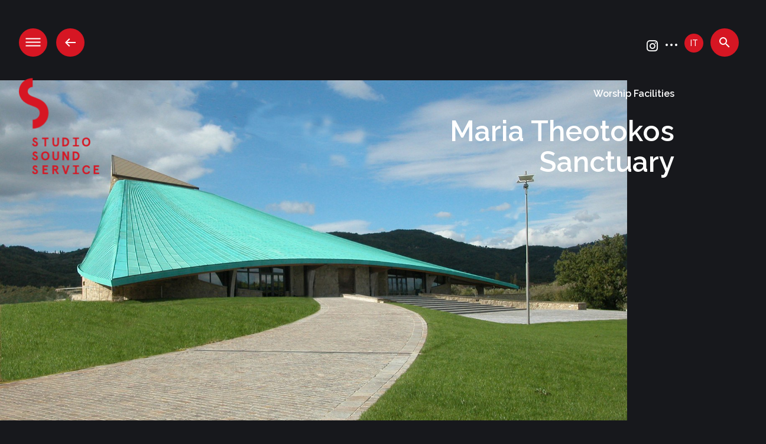

--- FILE ---
content_type: text/html;charset=utf-8
request_url: https://www.studiosoundservice.com/en/projects/maria-theotokos-sanctuary
body_size: 7703
content:

  <!doctype html>
  <html xmlns="http://www.w3.org/1999/xhtml" lang="en">

            
    
    
    
    


          <head>
            <meta charset="utf-8">
            <meta http-equiv="X-UA-Compatible" content="IE=edge">
            <meta name="viewport" content="width=device-width, initial-scale=1" />
                  
    
      <base href="https://www.studiosoundservice.com/en/projects/maria-theotokos-sanctuary/" />
      <!--[if lt IE 7]></base><![endif]-->
    

    
      <meta property="og:title" content="Maria Theotokos Sanctuary" />
      <meta property="og:description" content="Maria Theotokos Sanctuary, located in the complex of the Focolari Movement in Loppiano. The church is an integral part of a building complex which is spread over three levels and includes an auditorium and other multipurpose spaces." />
      <meta property="og:url" content="https://www.studiosoundservice.com/en/projects/maria-theotokos-sanctuary" />
      <meta property="og:type" content="article" />
      <meta property="og:image" content="https://www.studiosoundservice.com/en/projects/maria-theotokos-sanctuary/image" />
      <meta property="og:site_name" content="StudioSoundService.com" />
      <meta property="og:locale" content="en_EN" />
    

    <link rel="apple-touch-icon-precomposed" sizes="57x57" href="apple-touch-icon-57x57.png" />
    <link rel="apple-touch-icon-precomposed" sizes="114x114" href="apple-touch-icon-114x114.png" />
    <link rel="apple-touch-icon-precomposed" sizes="72x72" href="apple-touch-icon-72x72.png" />
    <link rel="apple-touch-icon-precomposed" sizes="144x144" href="apple-touch-icon-144x144.png" />
    <link rel="apple-touch-icon-precomposed" sizes="60x60" href="apple-touch-icon-60x60.png" />
    <link rel="apple-touch-icon-precomposed" sizes="120x120" href="apple-touch-icon-120x120.png" />
    <link rel="apple-touch-icon-precomposed" sizes="76x76" href="apple-touch-icon-76x76.png" />
    <link rel="apple-touch-icon-precomposed" sizes="152x152" href="apple-touch-icon-152x152.png" />
    <link rel="icon" type="image/png" href="favicon-196x196.png" sizes="196x196" />
    <link rel="icon" type="image/png" href="favicon-96x96.png" sizes="96x96" />
    <link rel="icon" type="image/png" href="favicon-32x32.png" sizes="32x32" />
    <link rel="icon" type="image/png" href="favicon-16x16.png" sizes="16x16" />
    <link rel="icon" type="image/png" href="favicon-128.png" sizes="128x128" />
    <meta name="application-name" content=" " />
    <meta name="msapplication-TileColor" content="#FFFFFF" />
    <meta name="msapplication-TileImage" content="mstile-144x144.png" />
    <meta name="msapplication-square70x70logo" content="mstile-70x70.png" />
    <meta name="msapplication-square150x150logo" content="mstile-150x150.png" />
    <meta name="msapplication-wide310x150logo" content="mstile-310x150.png" />
    <meta name="msapplication-square310x310logo" content="mstile-310x310.png" />

    
      <title>Maria Theotokos Sanctuary &mdash; Studio Sound Service</title>


  
    <link rel="stylesheet" type="text/css" href="https://www.studiosoundservice.com/portal_css/Studio%20Sound%20Service%20-%20Site%20Package/++resource++studio_sound_service.site.fonts/css/font-awesome.min.css" />
    <style type="text/css" media="all">@import url(https://www.studiosoundservice.com/portal_css/Studio%20Sound%20Service%20-%20Site%20Package/resourcejquery-cachekey-6fdbf2d22a16c12208eabbe684a03b51.css);</style>
    <link rel="stylesheet" type="text/css" href="https://www.studiosoundservice.com/portal_css/Studio%20Sound%20Service%20-%20Site%20Package/bootstrap-cachekey-485b0af15f2dc1a65b9c1f45008567fc.css" />
    <link rel="stylesheet" type="text/css" href="https://www.studiosoundservice.com/portal_css/Studio%20Sound%20Service%20-%20Site%20Package/resourcestudio_sound_service.site.stylesheetsslick-cachekey-73bbc0cd2fe804a3c4d3428515f99140.css" />
        <!--[if lt IE 8]>    
    
    <link rel="stylesheet" type="text/css" href="https://www.studiosoundservice.com/portal_css/Studio%20Sound%20Service%20-%20Site%20Package/IEFixes-cachekey-c51f21118cc0d8d2a1d5415f9ef69dd6.css" />
        <![endif]-->
    
    <link rel="stylesheet" type="text/css" href="https://www.studiosoundservice.com/portal_css/Studio%20Sound%20Service%20-%20Site%20Package/resourcestudio_sound_service.site.stylesheetsmagnific-popup-cachekey-f4fbfb42515fc54ffec06ee3c27e660c.css" />
    <style type="text/css">@import url(https://www.studiosoundservice.com/portal_css/Studio%20Sound%20Service%20-%20Site%20Package/resourcestudio_sound_service.site.stylesheetsjquery.realperson-cachekey-1c0398b063e67031fe5cf3e642ad7b55.css);</style>

  
  
  
  
  

<meta name="DC.creator" content="dona"/>
<meta name="DC.format" content="text/html"/>
<meta name="DC.language" content="en"/>
<meta name="DC.date.modified" content="2025-03-25T05:31:36+01:00"/>
<meta name="DC.date.created" content="2017-05-04T10:14:01+01:00"/>
<meta name="DC.type" content="Progetto"/>
<meta name="DC.distribution" content="Global"/>
<meta name="description" content="Maria Theotokos Sanctuary, located in the complex of the Focolari Movement in Loppiano. The church is an integral part of a building complex which is spread over three levels and includes an auditorium and other multipurpose spaces."/>
<meta name="robots" content="ALL"/>
<meta name="distribution" content="Global"/>


      
    <link rel="canonical" href="https://www.studiosoundservice.com/en/projects/maria-theotokos-sanctuary" />

    <link rel="shortcut icon" type="image/x-icon" href="https://www.studiosoundservice.com/favicon.ico" />
    <link rel="apple-touch-icon" href="https://www.studiosoundservice.com/touch_icon.png" />






    <link rel="search" href="https://www.studiosoundservice.com/en/@@search" title="Search this site" />



  <link rel="alternate" href="https://www.studiosoundservice.com/it/progetti/santuario-di-maria-theotokos" hreflang="it" />

      <link href="https://fonts.googleapis.com/css?family=Raleway:400,500,600,700" rel="stylesheet">
      
      
      
      
      <!-- HTML5 Shim and Respond.js IE8 support of HTML5 elements and media queries -->
      <!-- WARNING: Respond.js doesn't work if you view the page via file:// -->
      <!--[if lt IE 9]>
      <script src="https://oss.maxcdn.com/html5shiv/3.7.2/html5shiv.min.js"></script>
      <script src="https://oss.maxcdn.com/respond/1.4.2/respond.min.js"></script>
      <![endif]-->
    
  </head>

    <body class="template-project_view portaltype-project site-en section-projects subsection-maria-theotokos-sanctuary userrole-anonymous" dir="ltr">
      <header id="header">
        <div class="container-header">
          <div id="portal-header">
    <p class="hiddenStructure">
  <a accesskey="2" href="https://www.studiosoundservice.com/en/projects/maria-theotokos-sanctuary#content">Skip to content.</a> |

  <a accesskey="6" href="https://www.studiosoundservice.com/en/projects/maria-theotokos-sanctuary#portal-globalnav">Skip to navigation</a>
</p>

<div id="portal-personaltools-wrapper">



<ul class="actionMenu deactivated" id="portal-personaltools">
  <li id="anon-personalbar">
    
        <a href="https://www.studiosoundservice.com/en/login" id="personaltools-login">Log in</a>
    
  </li>
</ul>

</div>

<div id="portal-searchbox">

  <div id="close-searchbox">
    <img alt="" src="close-button.png" />
  </div>

  <div class="container-fluid">
    <div class="mrow">
      <div class="col-md-10 col-md-offset-1 col-sm-offset-1 col-sm-10">
        <form id="nolivesearchGadget_form" role="search" class="searchForm form-inline" action="https://www.studiosoundservice.com/en/@@get-search-results">

          <div class="LSBox">

            <input name="SearchableText" type="text" size="18" title="Search Site" placeholder="Search Site" accesskey="4" class="searchField form-control" id="nolivesearchGadget" />

            

            

            

          </div>
        </form>
      </div>
    </div>
    <div id="result-searchbox">
      <div class="resultTitle mrow">
        <div class="col-md-offset-1 col-md-10 col-sm-offset-1 col-sm-10">
          <h4>Search results</h4>
        </div>
      </div>
      <!--START - se non ci sono risultati-->
      
      <!--END - se non ci sono risultati-->
      <!--START - se ci sono risultati-->
      <div class="mrow">
        <div class="resultSearch nano col-md-offset-1 col-md-10 col-sm-offset-1 col-sm-10">
          <div id="search-results-wrapper" class="nano-content"></div>
        </div>
      </div>
      <!--END - se ci sono risultati-->
    </div>
  </div>
</div>

<a id="portal-logo" title="English" accesskey="1" href="https://www.studiosoundservice.com/en"></a>

<div id="nav-trigger">
  <div id="bars-outer">
    <div id="bars"></div>
  </div>
</div>
<a id="back-btn" href="#" data-url="https://www.studiosoundservice.com/en/projects">
  <img alt="Back" src="arrow_white.png" />
</a>
<div id="newsletter-back-btn">
  <img alt="Back" src="arrow_white.png" />
</div>

<div id="nav-wrapper">
  <div class="container-fluid">

    <div class="mrow">
      <div class="col-md-8 col-md-offset-2 col-sm-8 col-sm-offset-2">
        <nav role="navigation" id="portal-globalnav">
          <ul>
          
          <li id="portaltab-index_html" class="plain">
                  <a class="navSection" href="https://www.studiosoundservice.com/en" title="">Home</a>
          </li>
          
          
          <li id="portaltab-about" class="plain">
                  <a class="navSection" href="https://www.studiosoundservice.com/en/about" title="">About</a>
          </li>
          
          
          <li id="portaltab-services" class="plain">
                  <a class="navSection" href="https://www.studiosoundservice.com/en/services" title="Since 1983 we design rooms for music and audio/video production.">Services</a>
          </li>
          
          
          <li id="portaltab-projects" class="selected">
                  <a class="navSection" href="https://www.studiosoundservice.com/en/projects" title="">Projects</a>
          </li>
          
          
          <li id="portaltab-news" class="plain">
                  <a class="navSection" href="https://www.studiosoundservice.com/en/news" title="Website news ">News</a>
          </li>
          
          
          <li id="portaltab-education" class="plain">
                  <a class="navSection" href="https://www.studiosoundservice.com/en/education" title="">Education</a>
          </li>
          
          
          <li id="portaltab-brochure" class="plain">
                  <a class="navSection" href="https://www.studiosoundservice.com/en/brochure" title="">Brochure</a>
          </li>
          
          
          <li id="portaltab-portfolio" class="plain">
                  <a class="navSection" href="https://www.studiosoundservice.com/en/portfolio" title="">Portfolio</a>
          </li>
          
          
          <li id="portaltab-software" class="plain">
                  <a class="navSection" href="https://www.studiosoundservice.com/en/software" title="">Software</a>
          </li>
          
          
          <li id="portaltab-contacts" class="plain">
                  <a class="navSection" href="https://www.studiosoundservice.com/en/contacts" title="">Contacts</a>
          </li>
          


          <li class="portaltab-Newsletter">
                  
            <a href="#" id="newsletter-nav-trigger">Join the newsletter</a>
          </li>
          </ul>
          <div id="mobile-widget">
            <span id="mobile-search" class="mobileCircle search-trigger">
              <img alt="" src="search.png">
            </span>
            <span id="mobile-lang" class="mobileCircle lang-trigger" data-url="https://www.studiosoundservice.com/it/progetti/santuario-di-maria-theotokos?set_language=it">
              <i>IT</i>
            </span>
            <div id="mobile-social">
              <a target="_blank" href="https://www.facebook.com/studiosoundservice">
                <i class="fa fa-facebook"></i>
              </a>
              <a target="_blank" href="https://www.instagram.com/studiosoundservice">
                <i class="fa fa-instagram"></i>
              </a>
              
              
              <a target="_blank" href="https://www.youtube.com/user/StudioSoundTube">
                <i class="fa fa-youtube"></i>
              </a>
              
            </div>
          </div>
        </nav>
      </div>
    </div>

  </div>
</div>

<div id="nav-actions">

  <div class="navActions" id="social-wrapper">
    <span class="socialWrapper">
      <a target="_blank" href="https://www.instagram.com/studiosoundservice">
        <i class="fa fa-instagram"></i>
      </a>
      <a target="_blank" href="https://it.linkedin.com/company/studiosoundservice">
        <i class="fa fa-linkedin"></i>
      </a>
      
      <a target="_blank" href="https://www.facebook.com/studiosoundservice">
        <i class="fa fa-facebook"></i>
      </a>
      <a target="_blank" href="https://www.youtube.com/user/StudioSoundTube">
        <i class="fa fa-youtube"></i>
      </a>
      
    </span>
    <span id="social-trigger">
    </span>
  </div>

  <div class="navActions lang-trigger" data-url="https://www.studiosoundservice.com/it/progetti/santuario-di-maria-theotokos?set_language=it">IT</div>

  <div class="navActions search-trigger">
    <img alt="" src="search.png" />
  </div>

</div>

<div id="nav-newsletter" style="display:none">
  <div class="container-fluid">
    <div class="mrow">
      <div class="col-md-8 col-md-offset-2 col-sm-8 col-sm-offset-2">
        <h1>Subscribe our<br> newsletter</h1>
        <form method="post" action="https://www.studiosoundservice.com/en/projects/maria-theotokos-sanctuary/@@process-newsletter-subscription">
          
          
            <input type="text" name="Firstname" title="Firstname" placeholder="Firstname" />
            <input type="text" name="Lastname" title="Lastname" placeholder="Lastname" />
          
          <input style="margin-bottom: 35px" type="text" name="email" title="Email" placeholder="Email" />
          
          
            <input style="width: 100%" type="text" name="rp" id="realperson" class="realperson" placeholder="Copy the text above" />
          
          <button type="submit" class="ghostBtn" href="#">Subscribe</button>
        </form>
      </div>
    </div>
  </div>
</div>
</div>



        </div>
      </header>

      <div id="portal-columns">
        <div class="container-fluid">
          <div class="mrow">
            <div class="col-md-12">
              <div id="portal-column-content">

                <div id="viewlet-above-content"></div>

                
                  <div class="">

                    

                    

    <dl class="portalMessage info" id="kssPortalMessage" style="display:none">
        <dt>Info</dt>
        <dd></dd>
    </dl>



                    
                      <div id="content">

                        

                        
  <div id="project-view">
    <div class="projectHeader">
      <div class="mrow">
        <div class="col-md-10 col-sm-10">
          <div class="projectHeaderImg" style="background:url(https://www.studiosoundservice.com/en/projects/maria-theotokos-sanctuary/image_uber?dt=2025-03-25T05:31:36+01:00) center center/cover no-repeat"></div>
        </div>
        <div class="col-md-4 col-md-offset-7 col-sm-offset-5 col-sm-6 col-absolute col-xs-12">
          <div class="mainTitle">
            <span>Worship Facilities</span>
            <h1>Maria Theotokos Sanctuary</h1>
          </div>
        </div>

      </div>
    </div>
    <div class="projectIntro">
      <div class="projectShare">
        <span class="bottoncino">
          <img alt="share" src="arrow_share.png" />
        </span>
        <ul>
          <li>
            <a href="http://www.facebook.com/sharer/sharer.php?u=https://www.studiosoundservice.com/en/projects/maria-theotokos-sanctuary"><i class="fa fa-facebook"></i></a>
          </li>
          <li>
            <a href="https://twitter.com/share?url=https://twitter.com/share?url=https://www.studiosoundservice.com/en/projects/maria-theotokos-sanctuary&amp;text=Maria Theotokos Sanctuary"><i class="fa fa-twitter"></i></a>
          </li>
          <li>
            <a href="https://www.linkedin.com/shareArticle?url=https://www.studiosoundservice.com/en/projects/maria-theotokos-sanctuary&amp;title=Maria Theotokos Sanctuary"><i class="fa fa-linkedin"></i></a>
          </li>
          <li>
            <a href="https://plus.google.com/share?url=https://www.studiosoundservice.com/en/projects/maria-theotokos-sanctuary"><i class="fa fa-google-plus"></i></a>
          </li>
          <li>
            <a href="https://pinterest.com/pin/create/bookmarklet/?url=https://www.studiosoundservice.com/en/projects/maria-theotokos-sanctuary&amp;description=Maria Theotokos Sanctuary"><i class="fa fa-pinterest"></i></a>
          </li>
        </ul>
      </div>
      <div class="container-fluid">
        <div id="project-description">
          <div class="container-fluid">
            <div class="mrow">
              <div class="col-md-offset-3 col-md-6 col-sm-offset-2 col-sm-8 col-xs-12">
                <h4 class="documentDescription">Maria Theotokos Sanctuary, located in the complex of the Focolari Movement in Loppiano. The church is an integral part of a building complex which is spread over three levels and includes an auditorium and other multipurpose spaces.</h4>
                <span id="text-trigger">Read more</span>
              </div>
            </div>
          </div>
        </div>
        <div id="project-text">
          <div class="container-fluid">
            <div class="mrow">
              <div class="col-md-offset-4 col-md-5 col-sm-offset-3 col-sm-7 col-xs-12">
                <p><p class="p1"><span class="s1">The new church was designed by the Center Ave studio based in Loppiano near Incisa Val d'Arno, FI.</span></p>
<p class="p1"><span class="s1">Fabrizio Giovannozzi, as well as participating as a consultant to the phase of design of the church for acoustic correction, has designed and built in 2006 an ad hoc audio system that allows the execution of live music of high quality and has implemented it with an automatic microphone management system, calibrated for different situations (religious function, music, sound propagation outside the church) and a different number of listeners / faithful.</span></p>
<p class="p1"><span class="s1">The church hosted with great success a RAI live tv of an important religious function in which there was live music, managed entirely by the system we designed.</span></p>
<p class="p1"><span class="s1">Every function has high level musical interludes performed by local musicians or the Gen Rosso and Gen Verde focolarini groups (who also reside in theInternational Citadel of Loppiano). The good listening is possible thanks to a special ceiling treatment: interposed between the wooden beams is a plastered surface, able to follow the double curvature of the roof. The plaster material, soundless, like wood is porous and able to absorb, not to reject prayers.</span></p></p>
              </div>
            </div>
          </div>
        </div>
        <div id="project-intro-table">
          <div class="mrow">
            <div class="col-md-offset-3 col-md-3 col-sm-offset-2 col-sm-4 col-xs-12">
              <div class="fakeTable fakeMargin">
                <p><strong>Details</strong></p>
<p>Architectural design: <strong>Centro Ave</strong></p>
<p>Owner:</p>
                <div class="fakeAnchor">
                  <a href="#">Movimento del Focolare</a>
                </div>
              </div>
            </div>
            <div class="col-md-offset-1 col-md-3 col-sm-offset-1 col-sm-3 col-xs-12">
              <div class="fakeTable">
                <div class="fakeTh">
                  Info
                </div>
                <div class="fakeTd">
                  <span>Location</span>
                  Loppiano, Florence, Italy
                </div>
                <div class="fakeTd">
                  <span>Link</span>
                  <a href="http://www.loppiano.it">www.loppiano.it</a>
                </div>
              </div>
            </div>
          </div>
        </div>
      </div>
    </div>
    <div class="articleSlider">
      
        <div class="articleSlide" style="background-image:url(https://www.studiosoundservice.com/it/progetti/santuario-di-maria-theotokos/5718649295_fe39c9e35a_o.jpg/image_large?dt=2017-05-04T10:42:45+01:00)">
        </div>
      
      
        <div class="articleSlide" style="background-image:url(https://www.studiosoundservice.com/it/progetti/santuario-di-maria-theotokos/5718649619_105ef14524_o.jpg/image_large?dt=2017-05-04T10:42:45+01:00)">
        </div>
      
      
        <div class="articleSlide" style="background-image:url(https://www.studiosoundservice.com/it/progetti/santuario-di-maria-theotokos/5719212168_6499df97b3_o.jpg/image_large?dt=2017-05-04T10:42:45+01:00)">
        </div>
      
      
        <div class="articleSlide" style="background-image:url(https://www.studiosoundservice.com/it/progetti/santuario-di-maria-theotokos/6149311095_bae87b3fbd_o.jpg/image_large?dt=2017-05-04T10:42:45+01:00)">
        </div>
      
      
        <div class="articleSlide" style="background-image:url(https://www.studiosoundservice.com/it/progetti/santuario-di-maria-theotokos/6149861098_02b0cba492_o.jpg/image_large?dt=2017-05-04T10:42:45+01:00)">
        </div>
      
      
        <div class="articleSlide" style="background-image:url(https://www.studiosoundservice.com/it/progetti/santuario-di-maria-theotokos/6149861392_485070138f_o.jpg/image_large?dt=2017-05-04T10:42:45+01:00)">
        </div>
      
      
        <div class="articleSlide" style="background-image:url(https://www.studiosoundservice.com/it/progetti/santuario-di-maria-theotokos/architettura14.jpg/image_large?dt=2017-05-04T10:42:45+01:00)">
        </div>
      
      
        <div class="articleSlide" style="background-image:url(https://www.studiosoundservice.com/it/progetti/santuario-di-maria-theotokos/architettura15.jpg/image_large?dt=2017-05-04T10:42:45+01:00)">
        </div>
      
      
        <div class="articleSlide" style="background-image:url(https://www.studiosoundservice.com/it/progetti/santuario-di-maria-theotokos/architettura18.jpg/image_large?dt=2017-05-04T10:42:45+01:00)">
        </div>
      
      
        <div class="articleSlide" style="background-image:url(https://www.studiosoundservice.com/it/progetti/santuario-di-maria-theotokos/copy_0_copy_0_6149861198_f33d8f49d3_o.jpg/image_large?dt=2017-05-04T10:42:45+01:00)">
        </div>
      
      
        <div class="articleSlide" style="background-image:url(https://www.studiosoundservice.com/it/progetti/santuario-di-maria-theotokos/copy_0_copy_0_gallery_19625_1104_425566.jpg/image_large?dt=2017-05-04T10:42:45+01:00)">
        </div>
      
      
        <div class="articleSlide" style="background-image:url(https://www.studiosoundservice.com/it/progetti/santuario-di-maria-theotokos/gallery_19625_1104_65744.jpg/image_large?dt=2017-05-04T10:42:45+01:00)">
        </div>
      
      
        <div class="articleSlide" style="background-image:url(https://www.studiosoundservice.com/it/progetti/santuario-di-maria-theotokos/theotokos09.jpg/image_large?dt=2017-05-04T10:42:45+01:00)">
        </div>
      
      
        <div class="articleSlide" style="background-image:url(https://www.studiosoundservice.com/it/progetti/santuario-di-maria-theotokos/theotokos11.jpg/image_large?dt=2017-05-04T10:42:45+01:00)">
        </div>
      
    </div>

    <div class="mainTable">
      <div class="container-fluid">
        
          <div class="mrow">
            <div class="col-md-offset-2 col-md-10 col-sm-10 col-sm-offset-2 col-xs-12">
              <div class="singleMegaImg">
                <img class="lazy" src="[data-uri]" data-original="https://www.studiosoundservice.com/it/progetti/santuario-di-maria-theotokos/5718651025_2db699e9d4_o.jpg/image_uber?dt=2017-05-04T10:42:45+01:00" />
              </div>
            </div>
          </div>
        
        
          <div class="mrow">
            <div class="col-md-offset-2 col-md-10 col-sm-10 col-sm-offset-2 col-xs-12">
              <div class="singleMegaImg">
                <img class="lazy" src="[data-uri]" data-original="https://www.studiosoundservice.com/it/progetti/santuario-di-maria-theotokos/copy_0_copy_0_gallery_19625_1104_89122.jpg/image_uber?dt=2017-05-04T10:42:45+01:00" />
              </div>
            </div>
          </div>
        
        <div class="mrow">
          <div class="col-md-offset-2 col-md-8 col-sm-offset-1 col-sm-10 col-xs-12">
            <table>
              <thead>
              <tr>
                <th colspan="2">Details</th>
              </tr>
              </thead>
              <tbody>
              <tr>
                <td>Architectural Acoustics</td>
                <td>Worship Facilities</td>
              </tr>
              
              <tr>
                <td>Audio System</td>
                <td>
                  
                    <a href="#">JBL</a>
                    
                  
                </td>
              </tr>
              
              <tr>
                <td>Artists</td>
                <td><p>Gen Rosso, Gen Verde</p></td>
              </tr>
              
                <tr>
                  <td>Layout</td>
                  <td>Layout</td>
                </tr>
                <tr class="trImage">
                  <td></td>
                  <td>
                    <img class="lazy" src="https://www.studiosoundservice.com/en/projects/maria-theotokos-sanctuary/project_layout_large" alt="Planimetria - Maria Theotokos Sanctuary" />
                  </td>
                </tr>
              
              </tbody>
            </table>
          </div>
        </div>
      </div>
    </div>

    
  </div>

                      </div>
                    

                  </div>
                

                <div id="viewlet-below-content">



</div>

              </div>
            </div>
          </div>
        </div>
      </div>

      <footer id="footer">
        <div class="container-fluid">
          <div class="mrow">
            <div class="col-md-12">
              <div id="portal-footer">

  <div class="mrow">
    <div class="col-md-10 col-md-offset-1">
      <ul class="m-software">
        <li>Software</li>
        
          <li><img src="https://www.studiosoundservice.com/en/software/noise-control-toolbox/logo_esteso_preview" /></li>
        
        
          <li><img src="https://www.studiosoundservice.com/en/software/treble-technologies/logo_esteso_preview" /></li>
        
      </ul>
    </div>
  </div>

  <div class="mrow">

    <div class="col-md-3 col-md-offset-2 col-sm-4 col-sm-offset-1">

      <div id="footer-logo">Studio Sound Service</div>

      <div class="footerLabel">VAT n.: IT03437110483</div>

    </div>

    <div class="col-md-3 col-md-offset-4 col-sm-5 col-sm-offset-2 right-col">

      <div class="footerLabel">Follow us</div>

      <ul class="socialList">
        <li><a target="_blank" href="https://www.instagram.com/studiosoundservice/"><i class="fa fa-instagram"></i></a></li>
        <li><a target="_blank" href="https://it.linkedin.com/company/studiosoundservice"><i class="fa fa-linkedin-square"></i></a></li>
        <li><a target="_blank" href="https://www.facebook.com/studiosoundservice"><i class="fa fa-facebook-square"></i></a></li>
        <li><a target="_blank" href="https://www.youtube.com/user/StudioSoundTube"><i class="fa fa-youtube"></i></a></li>
      </ul>

      <div class="footerLabel">Contact us</div>
      
      <a class="circleIcon" href="/en/contacts#contact-form">
        <img alt="contact us" src="pen.png" />
      </a>


    </div>

  </div>

</div>

<script>
  (function(i,s,o,g,r,a,m){i['GoogleAnalyticsObject']=r;i[r]=i[r]||function(){
  (i[r].q=i[r].q||[]).push(arguments)},i[r].l=1*new Date();a=s.createElement(o),
  m=s.getElementsByTagName(o)[0];a.async=1;a.src=g;m.parentNode.insertBefore(a,m)
  })(window,document,'script','https://www.google-analytics.com/analytics.js','ga');

  ga('create', 'UA-11170810-4', 'auto');
  ga('send', 'pageview');

</script>
<!-- Google tag (gtag.js) -->
<script async src="https://www.googletagmanager.com/gtag/js?id=G-6D74BFQFMG"></script>
<script>
  window.dataLayer = window.dataLayer || [];
  function gtag(){dataLayer.push(arguments);}
  gtag('js', new Date());

  gtag('config', 'G-6D74BFQFMG');
</script>
            </div>
          </div>
        </div>
      </footer>

      
        
    <script type="text/javascript" src="https://www.studiosoundservice.com/portal_javascripts/Studio%20Sound%20Service%20-%20Site%20Package/jquery-1.11.1.min-cachekey-3f0ac5303d37f025745d79e8e3018d7f.js"></script>
    <script type="text/javascript" src="https://www.studiosoundservice.com/portal_javascripts/Studio%20Sound%20Service%20-%20Site%20Package/++resource++studio_sound_service.site.javascripts/jquery.plugin.min.js"></script>
    <script type="text/javascript" src="https://www.studiosoundservice.com/portal_javascripts/Studio%20Sound%20Service%20-%20Site%20Package/++resource++studio_sound_service.site.javascripts/jquery.realperson.min.js"></script>
    <script type="text/javascript" src="https://www.studiosoundservice.com/portal_javascripts/Studio%20Sound%20Service%20-%20Site%20Package/studioSoundMain-cachekey-968d6ca333db98371ce332f57cc8fa29.js"></script>
    <script type="text/javascript" src="https://www.studiosoundservice.com/portal_javascripts/Studio%20Sound%20Service%20-%20Site%20Package/resourcejquery.tokeninput-cachekey-75c9401a56ec30eb454b075ce695edaa.js"></script>

      

      
    <script src="++resource++studio_sound_service.contents.javascripts/project_view.js"></script>
    <script>
      $(function () {
        var slider_helper = {
          setHeight: function () {
            var $w = $(window);
            if ($w.width() > 768) {
              var slider_height = ($w.width() - 82) * 0.307;
              $('.articleSlide').css('height', slider_height);
            }
          }
        }

        slider_helper.setHeight();

        $(window).on('resize', function () {
          slider_helper.setHeight();
        });

        $('.triggerAccordion > a').first().trigger('click');
      })
    </script>
  

    </body>
  </html>



--- FILE ---
content_type: text/css;charset=utf-8
request_url: https://www.studiosoundservice.com/portal_css/Studio%20Sound%20Service%20-%20Site%20Package/resourcestudio_sound_service.site.stylesheetsslick-cachekey-73bbc0cd2fe804a3c4d3428515f99140.css
body_size: 13602
content:

/* - ++resource++studio_sound_service.site.stylesheets/slick.css - */
/* https://www.studiosoundservice.com/portal_css/++resource++studio_sound_service.site.stylesheets/slick.css?original=1 */
/* */
.slick-slider
{
position: relative;
display: block;
box-sizing: border-box;
-webkit-user-select: none;
-moz-user-select: none;
-ms-user-select: none;
user-select: none;
-webkit-touch-callout: none;
-khtml-user-select: none;
-ms-touch-action: pan-y;
touch-action: pan-y;
-webkit-tap-highlight-color: transparent;
}
.slick-list
{
position: relative;
display: block;
overflow: hidden;
margin: 0;
padding: 0;
}
.slick-list:focus
{
outline: none;
}
.slick-list.dragging
{
cursor: pointer;
cursor: hand;
}
.slick-slider .slick-track,
.slick-slider .slick-list
{
-webkit-transform: translate3d(0, 0, 0);
-moz-transform: translate3d(0, 0, 0);
-ms-transform: translate3d(0, 0, 0);
-o-transform: translate3d(0, 0, 0);
transform: translate3d(0, 0, 0);
}
.slick-track
{
position: relative;
top: 0;
left: 0;
display: block;
}
.slick-track:before,
.slick-track:after
{
display: table;
content: '';
}
.slick-track:after
{
clear: both;
}
.slick-loading .slick-track
{
visibility: hidden;
}
.slick-slide
{
display: none;
float: left;
height: 100%;
min-height: 1px;
}
[dir='rtl'] .slick-slide
{
float: right;
}
.slick-slide img
{
display: block;
}
.slick-slide.slick-loading img
{
display: none;
}
.slick-slide.dragging img
{
pointer-events: none;
}
.slick-initialized .slick-slide
{
display: block;
}
.slick-loading .slick-slide
{
visibility: hidden;
}
.slick-vertical .slick-slide
{
display: block;
height: auto;
border: 1px solid transparent;
}
.slick-arrow.slick-hidden {
display: none;
}


/* - ++resource++studio_sound_service.site.stylesheets/nanoscroller.css - */
/* https://www.studiosoundservice.com/portal_css/++resource++studio_sound_service.site.stylesheets/nanoscroller.css?original=1 */
/* **/
.nano {
position : relative;
height   : 100%;
overflow : hidden;
}
.nano > .nano-content {
position      : absolute;
overflow      : scroll;
overflow-x    : hidden;
top           : 0;
right         : 0;
bottom        : 0;
left          : 16px;
}
.nano > .nano-content:focus {
outline: thin dotted;
}
.nano > .nano-content::-webkit-scrollbar {
display: none;
}
.has-scrollbar > .nano-content::-webkit-scrollbar {
display: block;
}
.nano > .nano-pane {
background: rgba(224, 56, 56, 0.25);
position   : absolute;
width      : 10px;
right      : 0;
top        : 0;
bottom     : 0;
visibility : hidden\9; /* */
opacity    : .01;
-webkit-transition    : .2s;
-moz-transition       : .2s;
-o-transition         : .2s;
transition            : .2s;
-moz-border-radius    : 5px;
-webkit-border-radius : 5px;
border-radius         : 5px;
}
.nano > .nano-pane > .nano-slider {
background: #444;
background: #D61623;
position              : relative;
margin                : 0 1px;
-moz-border-radius    : 3px;
-webkit-border-radius : 3px;
border-radius         : 3px;
}
.nano:hover > .nano-pane, .nano-pane.active, .nano-pane.flashed {
visibility : visible\9; /* */
opacity    : 0.99;
}


/* - studioSoundCustom.css - */
/* https://www.studiosoundservice.com/portal_css/studioSoundCustom.css?original=1 */
﻿html,body{overflow-x:hidden}body.fixed{position:fixed}@media(max-width: 767px){.template-article_white_view #content{padding:0 16px}}body.template-content_status_history #content p,body.template-content_status_history #content span,body.template-content_status_history #content em,body.template-content_status_history #content .formHelp,body.template-content_status_history #content label{color:#000 !important}.ghostBtn{display:inline-block;padding:11px 32px;border:2px solid #d61623;border-radius:3px;color:#d61623;font-size:16px}.col-absolute{position:absolute}.container-fluid{padding-right:0;padding-left:0}.container-header{padding-right:32px;padding-left:32px;margin-left:auto;margin-right:auto}@media(max-width: 767px){.container-header{padding-right:16px;padding-left:16px}}#slide-view dt{margin-top:30px}#slide-view dl{font-size:170%}.sliderWrapper{position:relative;z-index:1;height:100vh}.sliderHomeTitle{position:absolute;z-index:4;top:60%;-webkit-transform:translateY(-50%);transform:translateY(-50%)}.sliderHomeTitle h1{color:#fff;font-size:72px;font-weight:700;line-height:80px}.sliderHome,.slideHome{height:100vh}.slideHome{position:relative;z-index:2}.slideHome:after{content:"";position:absolute;top:0;right:0;left:0;bottom:0;z-index:3;background:rgba(0,0,0,0)}#content .slideHomeInfo h2{font-size:24px;line-height:36px;margin-top:0;margin-bottom:4px}#content .slideHomeInfo a{color:#fff;font-size:14px;line-height:21px}#content .slideHomeInfo a:after{content:url(arrow-home.png);margin-left:10px;position:relative;top:3px;transition:all .3s ease-out}#content .slideHomeInfo a:hover:after{margin-left:13px}#content .slideHomeInfo a:focus,#content .slideHomeInfo a:hover{color:#fff}.slideHomeInfo{position:absolute;bottom:40px;z-index:4}.prlx{position:absolute;width:100%;height:100%;left:0;bottom:0;z-index:1;opacity:1;background-position:center center;background-size:cover;background-repeat:no-repeat}.sliderHome .slick-arrow,.newsListingSlider .slick-arrow{right:-50px}#content .sliderHome .slick-dots,#content .newsListingSlider .slick-dots{left:16.66666667%;position:absolute;bottom:12px;z-index:4;list-style:none;margin:0;padding:0 0 0 32px}#content .sliderHome .slick-dots li,#content .newsListingSlider .slick-dots li{display:inline-block;height:8px;width:8px;border-radius:8px;background:#a49f99;margin-right:8px}#content .sliderHome .slick-dots li.slick-active,#content .newsListingSlider .slick-dots li.slick-active{background-color:#d61623}.introWrapper{padding:140px 0}.introWrapper p{font-size:16px;line-height:26px}.introWrapper a{font-size:24px;line-height:36px;display:inline-block;margin-top:12px}.introWrapper a:after{content:url(arrow-home.png);margin-left:10px;position:relative;top:1px;transition:all .3s ease-out}.introWrapper a:hover:after{margin-left:13px}.introWrapper h4{font-size:16px;line-height:26px;margin-top:0}@media(max-width: 767px){.sliderHomeTitle{top:40%}}@media(min-width: 992px){.slideWallWrapper .flickity-slider{margin-left:8.33333333%}}@media(min-width: 768px){.slideWallWrapper .flickity-slider{margin-left:8.33333333%}}.slideWallInit{position:relative;z-index:1;margin:8px 0;display:inline-block}.wallCell{margin-right:16px}.rightPhoto .slideWallInit.image-popup{float:right}.video-popup:after{content:url("player.png");position:absolute;left:50%;top:50%;-webkit-transform:translate(-50%, -50%);transform:translate(-50%, -50%);z-index:2}.featProjectWrapper{padding:0 0 120px 0}.featProjectWrapper h2{font-size:72px;color:#515b7f;font-weight:700;line-height:80px;margin:0}.featProjBox{margin-top:100px;position:relative;z-index:1}.featImage{overflow:hidden}.featImage img{width:100%}.featInfo{position:absolute;z-index:2;bottom:0;background:#24262c;padding:32px 32px}.odd .featInfo{left:50%;margin-right:16px}.odd .featImage{margin-left:-16px}.even .featInfo{left:8.33333333%}.even .featImage{margin-right:-16px}@media(max-width: 991px){.even .featImage{margin-right:0}}.featInfoInner{position:relative;z-index:1}.featInfo span{font-size:16px;line-height:26px;color:#fff}.featInfo h6{color:#fff;font-size:30px;line-height:34px;margin-top:20px;font-weight:600;min-height:140px}.featInfo h6 a{color:#fff}.featInfo h6 a:hover,.featInfo h6 a:focus{color:#fff}.featInfo .referenza{color:#fff}#content .featInfo table{width:100%;margin:0}#content .featInfo table td{border-top:1px solid rgba(255,255,255,.1);font-size:14px;padding:15px 0;line-height:21px;width:50%}#content .featInfo table tr:last-child td{padding:15px 0 0 0}.ctaWrapper{text-align:center;margin-top:80px;z-index:2;position:relative}.odd.featProjBox .arrowFeatBox{content:url(arrow-home.png);position:absolute;bottom:-35px;right:0;transition:all .3s ease;height:14px;width:18px}.even.featProjBox .arrowFeatBox{content:url(arrow-home.png);position:absolute;bottom:-35px;right:16px;transition:all .3s ease;display:block;height:14px;width:18px}.odd.featProjBox:hover .arrowFeatBox{right:-5px}.even.featProjBox:hover .arrowFeatBox{right:11px}.section-privacy-policy{background-color:#fff}.section-privacy-policy #portal-columns{padding-bottom:120px}.section-privacy-policy #content p,.section-privacy-policy #content li{color:#000}.newsWrapper{background-color:#fff;padding:120px 0}.newsTitle h2{font-size:48px;line-height:56px;color:#515b7f;display:inline-block;margin:0;font-weight:700}.newsTitle a{float:right;display:inline-block;font-size:24px;line-height:36px;position:relative;top:8px}.newsTitle a:after{content:url("arrow-home.png");margin-left:10px}.newsListing{margin-top:50px}.newsListBox,.newsFeatBox{margin-bottom:60px}.newsFeatBox{overflow:hidden}.newsListBox h4,.newsFeatBox h4{color:#515b7f;font-weight:600;font-size:14px;line-height:21px;margin:0}.newsListBox h5,.newsFeatBox h5{color:#868686;line-height:21px;margin:0}.newsListBoxMain{overflow:hidden}.newsListBoxMain h3{font-weight:600;line-height:30px;color:#515b7f;margin-top:6px}.newsListBoxMain h3 a{color:#515b7f;font-size:22px}.newsListBoxMain p{color:#515b7f;font-size:18px;line-height:26px}.newsListBox img{margin-bottom:30px;width:100%;height:auto}#documentazione-folder-view .newsListBox a,#documentazione-folder-view .newsFeatBox a{color:#515b7f}#documentazione-folder-view .documentazioneWrapperContent{padding-top:0}@media(max-width: 1200px){.featProjBox{margin-top:200px}}@media(max-width: 1024px){.sliderHomeTitle h1,.featProjectWrapper h2{font-size:48px;line-height:56px}.newsTitle h2{font-size:40px;line-height:42px}}@media(max-width: 991px){.featProjBox{margin-top:100px}.sliderHome .slick-arrow{right:-25px}#content .sliderHome .slick-dots{padding:0 0 0 25px}.introWrapper h4{margin-bottom:70px}.featProjectWrapper{padding-right:16px;padding-left:16px}.odd .featInfo,.even .featInfo{clear:both;position:relative;left:auto;margin-left:16px;margin-right:16px}.even .featImage:after{display:none}.even .featInfo:after{content:url(arrow-home.png);position:absolute;bottom:-35px;right:0}.odd .featImage{margin-left:0}}@media(max-width: 767px){.featProjBox{margin-top:82px}.featProjBox:first-child{margin-top:48px}.sliderHomeTitle h1,.featProjectWrapper h2{font-size:40px;line-height:42px}.sliderHomeTitle{padding-left:32px}.slideHomeInfo{left:0}#content .sliderHome .slick-dots{left:0;padding:0 0 0 32px}.introWrapper{padding-left:16px;padding-right:16px;padding-top:96px;padding-bottom:96px}.newsWrapper{padding-left:16px;padding-right:16px;padding-top:96px}.newsTitle h2{font-size:36px;line-height:48px}.introWrapper h4{margin-bottom:48px}}.mainTitle{font-weight:600;font-size:48px;line-height:56px;position:relative;z-index:2}@media(max-width: 1024px){.mainTitle{font-size:40px;line-height:42px}}@media(max-width: 767px){.mainTitle{font-size:36px;line-height:48px}}.mainTitle h1{font-weight:600;margin-top:0;font-size:48px}@media(max-width: 1024px){.mainTitle h1{font-size:40px}}@media(max-width: 767px){.mainTitle h1{font-size:36px}}.mainTitle span{font-size:16px;color:#fff;line-height:26px;margin-bottom:24px;display:block}#servizi-folder-view .cover .cover-image-right img{top:-130px;position:absolute;right:8.33333333%;z-index:1}#content #servizi-folder-view .cover .cover-image-right p{clear:both;font-size:18px;line-height:26px;width:33.33333333%;margin-left:8.33333333%;padding-right:16px;padding-left:16px;padding-top:80px;position:relative;z-index:2}#servizi-folder-view .cover .cover-image-left{position:relative;overflow:hidden}#servizi-folder-view .cover .cover-image-left img{width:41.66666667%;margin-left:8.33333333%;padding-right:16px;padding-left:16px;height:auto;float:left;margin-top:190px;margin-bottom:190px}#content #servizi-folder-view .cover .cover-image-left p{font-weight:600;font-size:24px;line-height:36px;width:33.33333333%;float:left;right:8.33333333%;position:absolute;transform:translateY(-50%);-webkit-transform:translateY(-50%);top:50%;margin:0}@media(max-width: 991px){#servizi-folder-view .cover .cover-image-left img{margin-top:80px;margin-bottom:80px}#content #servizi-folder-view .cover .cover-image-left p{font-size:18px}}@media(max-width: 767px){#content #servizi-folder-view .cover .cover-image-right p{width:58.33333333%}#servizi-folder-view .cover .cover-image-right img{width:75%;height:auto;top:-20px}#servizi-folder-view .cover .mainTitle{font-size:30px}#servizi-folder-view .cover .cover-image-left img,#content #servizi-folder-view .cover .cover-image-left p{width:83.3333333333%}#content #servizi-folder-view .cover .cover-image-left p{position:static;transform:translateY(0);-webkit-transform:translateY(0);top:auto;float:none;right:auto;margin-left:8.33333333%}}#service-wrapper{padding-bottom:60px}#service-wrapper h3{color:#515b7f;font-size:48px;line-height:56px;font-weight:700;margin-left:8.33333333%;padding-right:16px;padding-left:16px}@media(max-width: 1024px){#service-wrapper h3{font-size:40px;line-height:42px}}@media(max-width: 767px){#service-wrapper h3{font-size:36px;line-height:48px}}.slide-image-right,.slide-image-left{position:relative;z-index:1;margin-top:60px;overflow:hidden}.slide-image-right img,.slide-image-left img{width:100%;height:auto}.slide-image-right h4,.slide-image-left h4{font-size:48px}.slide-image-right h4{position:absolute;z-index:2;left:0;top:60px;width:33.33333333%;margin-left:8.33333333%;font-weight:600;text-align:left;padding-right:16px;padding-left:16px}.slide-image-left h4{position:absolute;z-index:2;right:0;top:60px;width:33.33333333%;margin-right:8.33333333%;font-weight:600;text-align:right;padding-right:16px;padding-left:16px}.slide-image-right h4 a,.slide-image-left h4 a,.slide-image-right h4 a:hover,.slide-image-left h4 a:hover,.slide-image-right h4 a:focus,.slide-image-left h4 a:focus{color:#fff}#content .slide-image-right p{width:41.66666667%;margin-top:30px;text-align:left;font-size:16px;line-height:26px;font-weight:500}#content .slide-image-left p{width:41.66666667%;margin-top:30px;text-align:right;font-size:16px;line-height:1.5em;font-weight:500;float:right}@media(max-width: 1024px){.slide-image-right h4,.slide-image-left h4{font-size:40px}}@media(max-width: 991px){.slide-image-left h4,.slide-image-right h4{width:41.66666667%}}@media(max-width: 767px){.slide-image-left h4,.slide-image-right h4{width:91.66666667%}#service-wrapper{margin-top:80px}.slide-image-right h4,.slide-image-left h4{font-size:36px}}@media(max-width: 580px){.slide-image-left h4,.slide-image-right h4{font-size:36px}}#download-brochure{background-color:#24262c;padding:100px 0}#download-brochure .mainTitle{color:#868686;margin-top:0}.brochureImage,.brochureText{margin-top:40px;text-align:center}.brochureImage img{width:100%;height:auto}.brochureText p{margin-top:0;color:#868686;font-size:24px;line-height:36px}.template-article_view #back-btn,.template-article_white_view #back-btn,.template-project_view #back-btn{display:block}.template-article_view .articleHeader,.template-project_view .projectHeader,#chi-siamo-view .projectHeader,#contatti-view .projectHeader{position:relative;z-index:1}.template-article_view .articleHaderImg,.template-project_view .projectHeaderImg,#chi-siamo-view .projectHeaderImg,#contatti-view .projectHeaderImg{height:80vh}.template-article_view .articleHeader .col-absolute,.template-project_view .projectHeader .col-absolute,#chi-siamo-view .projectHeader .col-absolute,#contatti-view .projectHeader .col-absolute{top:0}.template-article_view .articleHeader .mainTitle,.template-project_view .projectHeader .mainTitle,#chi-siamo-view .projectHeader .mainTitle,#contatti-view .projectHeader .mainTitle{margin-top:80px;text-align:right}.template-project_view .projectHeader .mainTitle{margin-top:10px}.template-article_view .articleDescription{margin:80px 0;font-size:20px}.template-article_view #content .articleDescription p{margin:0;font-size:24px;line-height:36px}.template-article_view .articleSlide,.template-project_view .articleSlide{border:10px solid #17181c}.template-article_white_view{background:#fff}.template-article_white_view #portal-personaltools-wrapper{z-index:100}.template-article_white_view #content h5{color:#515b7f;margin-bottom:7px}.template-article_white_view h4{color:#868686;font-size:14px;margin-top:0}.template-article_white_view h1{color:#000;font-size:40px;font-weight:700;margin-bottom:90px}.template-article_white_view p.documentDescription{color:#868686;font-size:20px}.articleInfo{margin-bottom:50px}.articleSlider{padding:0 22px;position:relative;z-index:1;margin:60px 0}.articleSlide{border:10px solid #fff;height:450px;overflow:hidden;background:no-repeat center center/cover}.articleSlide img{width:100%;height:auto}.articleSlide:focus{outline:0;box-shadow:0 0 0 rgba(0,0,0,0)}.slick-arrow{position:absolute;right:30px;z-index:2}.arrow-left.slick-arrow{bottom:40px}.arrow-right.slick-arrow{bottom:100px}.articleContent{position:relative}@media(max-width: 767px){.articleContent{padding-top:96px}}@media(max-width: 480px){.template-article_view .articleHaderImg,.template-project_view .projectHeaderImg,#chi-siamo-view .projectHeaderImg,#contatti-view .projectHeaderImg{height:320px}}.articleContent h3{color:#868686}.articleContent p{font-size:16px;line-height:26px}.flickity-page-dots{display:none}.flickity-prev-next-button .arrow{fill:#d61623 !important}.flickity-prev-next-button{top:auto !important;right:24px !important;left:auto !important}.flickity-prev-next-button.previous{bottom:0}.flickity-prev-next-button.previous svg{left:24% !important;top:35% !important}.flickity-prev-next-button.next{bottom:59px}.flickity-prev-next-button.next svg{left:-1px !important;top:7% !important}.flickity-prev-next-button svg{width:80% !important}.flickity-prev-next-button:disabled{opacity:1 !important}.flickity-prev-next-button{background:rgba(0,0,0,0) !important;border:2px solid #d61623 !important;border-radius:48px !important;width:48px !important;height:48px !important;transform:translateY(0) !important}@media(max-width: 1024px){.slick-arrow{right:16px}}@media(max-width: 991px){.articleSlider,.articleSlide{height:350px}.slick-arrow{right:23px}}@media(max-width: 767px){.articleSlider,.articleSlide{padding:0}.articleSlide{border:0 solid rgba(0,0,0,0);width:90vw;border-right:10px solid #fff}.articleSlider{margin:60px -16px}.template-article_view .articleHeader .mainTitle{padding-left:16px;text-align:left}.template-article_view .articleDescription{padding-left:16px;padding-right:16px}.template-article_view .articleContent{padding-left:16px;padding-right:16px}}.section-education #portal-columns,.section-education-2 #portal-columns{padding-top:0}@media(max-width: 767px){.section-news #portal-columns{padding-top:144px}}.documentazioneHeader{height:640px;background:#525b7f;background:-moz-linear-gradient(-45deg, #525b7f 0%, #17181c 100%);background:-webkit-linear-gradient(-45deg, #525b7f 0%, #17181c 100%);background:linear-gradient(135deg, #525b7f 0%, #17181c 100%);filter:progid:DXImageTransform.Microsoft.gradient(startColorstr="#525b7f", endColorstr="#17181c", GradientType=1);position:relative;z-index:1}.documentazioneHeader h1{margin-bottom:0;font-weight:600;line-height:56px;font-size:48px}@media(max-width: 1024px){.documentazioneHeader h1{line-height:42px;font-size:40px}}@media(max-width: 767px){.documentazioneHeader h1{line-height:48px;font-size:36px}}.documentazioneHeader .col-absolute{bottom:8vw}.documentazioneWrapperContent{background:#fff;padding-top:8vw}.section-news .documentazioneWrapperContent{padding-top:0}.documentazioneFeature{position:relative;z-index:1;padding:80px 0 50px}.documentazioneFeature .bkg{position:absolute;top:0;bottom:0;background:#f9f8fa;right:0;left:0}.documentazioneWrapperContent h2{font-size:48px;color:#515b7f;font-weight:700;margin-bottom:30px;line-height:56px}@media(max-width: 1024px){.documentazioneWrapperContent h2{font-size:40px;line-height:42px}}@media(max-width: 767px){.documentazioneWrapperContent h2{font-size:36px;line-height:48px;margin-top:48px}}.feat{position:relative;z-index:1}.feat .newsListBoxInfo,.feat .newsListBoxMain{position:relative;z-index:2}.feat .newsListBoxMain h3{font-size:22px;margin-bottom:30px}.feat .featimg{height:200px;width:170px;margin-bottom:15px;float:left;margin-right:15px}.newsImage{height:100px;width:100px;margin-bottom:15px;float:left;margin-right:15px}#news-folder-view h3{margin-top:0;font-size:22px}.newsListBoxInfoOuter{overflow:hidden}.section-news{background-color:#fff}.documentazioneFeature .ctaWrapper{margin-top:0}.documentazioneListing{padding:80px 0}.articoliTabWrapper{margin:50px 0 30px}.articoliTabWrapper .articoliTab{display:inline-block;cursor:pointer}.articoliTabWrapper .articoliTab span{font-size:36px;display:inline-block}@media(max-width: 767px){.articoliTabWrapper .articoliTab span{font-size:30px}.documentazioneListingRow span{display:block;margin-bottom:48px}}.articoliTabWrapper .articoliTab span a{display:inline-block;color:#d1d6eb}.articoliTabWrapper .articoliTab span a:hover,.articoliTabWrapper .articoliTab span a:focus{color:#d1d6eb}.articoliTabWrapper .articoliTab:first-child{width:20%}.articoliTabWrapper .articoliTab.active span:after{content:url(arrow-home.png);margin-left:10px;position:relative;top:3px;display:inline-block;-moz-transform:rotate(180deg);-webkit-transform:rotate(180deg);-o-transform:rotate(180deg);-ms-transform:rotate(180deg);transform:rotate(180deg)}.articoliTabWrapper .articoliTab.active span{color:#515b7f}.docMonth{color:#515b7f;display:inline-block}.docYear span{color:#515b7f;font-size:30px;display:inline-block;margin-bottom:30px}.downloadFile{display:inline-block;padding:6px 10px;border-radius:2px;background:#515b7f;color:#fff;cursor:pointer}.downloadFile span{display:inline-block;margin:0}.downloadFile i{margin-left:8px;padding-left:8px;border-left:1px solid rgba(255,255,255,.2)}.downloadFileOuter{position:relative}.downloadFileListing{position:absolute;padding:6px 10px;z-index:10;background:#515b7f;top:35px;border-radius:2px;box-shadow:0 0 5px rgba(0,0,0,.05);display:none}#content .downloadFileListing ul{margin:0;padding:0;list-style:none}#content .downloadFileListing ul li{margin-bottom:0}#content .downloadFileListing ul li:first-child a{margin-top:0}#content .downloadFileListing ul li a{color:#fff;margin-top:6px;display:block}#content .downloadFileListing ul li:hover a{color:#fff}@media(max-width: 991px){.docMonth{margin-bottom:30px}}@media(max-width: 767px){.documentazioneHeader .col-absolute{left:0}.documentazioneFeature{padding-left:16px}.feat .featimg{right:0}.documentazioneListing{padding-right:16px;padding-left:16px;padding-top:0}}.darkSection .documentazioneWrapperContent{background:#17181c}.darkSection .documentazioneFeature .bkg{background:#313131}.darkSection .documentazioneWrapperContent h2,.darkSection .newsListBox h4,.darkSection .newsListBoxMain h3,.darkSection .newsListBoxMain p,.darkSection .articoliTabWrapper .articoliTab.active span,.darkSection .docYear span{color:#fff}.darkSection .docMonth{color:#868686}.darkSection .articoliTabWrapper .articoliTab span a{color:#868686}@media(max-width: 767px){.newsListBoxMain h3{font-size:30px}}.projectIntro{margin:96px 0;position:relative;z-index:1}.projectShare{top:0;left:32px;position:absolute;z-index:2}#content .projectShare ul{background:#303548;position:relative;top:-70px;z-index:1;height:312px;width:80px;right:16px;-moz-transform:scale(0);-webkit-transform:scale(0);-o-transform:scale(0);-ms-transform:scale(0);transform:scale(0);transition:all .2s ease;list-style:none;margin:0;padding-top:90px}#content .projectShare ul li{list-style:none;margin:0;text-align:center}#content .projectShare ul li a{color:#fff;display:block}#content .projectShare ul li a i{font-size:24px;line-height:42px}#content .show.projectShare ul{-moz-transform:scale(1);-webkit-transform:scale(1);-o-transform:scale(1);-ms-transform:scale(1);transform:scale(1)}.bottoncino{display:inline-block;height:48px;width:48px;border-radius:48px;background-color:#4990e2;text-align:center;line-height:48px;cursor:pointer;z-index:2;position:relative}.bottoncino img{-moz-transform:rotate(0deg);-webkit-transform:rotate(0deg);-o-transform:rotate(0deg);-ms-transform:rotate(0deg);transform:rotate(0deg);transition:all .2s ease}.show .bottoncino img{-moz-transform:rotate(-45deg);-webkit-transform:rotate(-45deg);-o-transform:rotate(-45deg);-ms-transform:rotate(-45deg);transform:rotate(-45deg)}h4.documentDescription{color:#868686;font-size:24px;line-height:36px}#text-trigger{color:#d61623;font-size:24px;line-height:36px;cursor:pointer}#text-trigger:after{content:url("arrow_trigger_down.png");margin-left:10px;position:relative;top:3px}#text-trigger.up:after{content:url("arrow_trigger_up.png");top:0}#project-text{display:none}#project-text p{line-height:1.6em;font-size:14px}#project-intro-table{margin-top:71px}.fakeTable{font-size:16px;line-height:26px}.fakeTable .fakeTdAnchor{padding:0}.fakeTh,.fakeTd,#content .fakeTable p{padding:15px 0;margin-bottom:0}#content .fakeMargin.fakeTable p{padding:15px 0 0 0}#content .fakeMargin.fakeTable strong{margin-bottom:16px;display:block}.fakeTh,#content .fakeTable p b,#content .fakeTable p strong{color:#fff;font-weight:700}.fakeTd span{display:block;font-weight:700}#content .fakeTable p{display:block;font-weight:500}.singleMegaImg{margin:0 30px 70px 0}.singleMegaImg img{width:100%;height:auto}.accordionMega .singleMegaImg{margin-right:5%}.mainTable table{width:100%;font-size:14px}.mainTable table tr{border-top:1px solid #353535}.mainTable table tr.trImage{border-top:0 rgba(0,0,0,0)}.mainTable table thead tr{border-top:0 rgba(0,0,0,0)}.mainTable table th,.mainTable table td{padding:20px 0}.mainTable table td{vertical-align:top}.mainTable table th{font-weight:normal;font-size:30px}.mainTable table tr td:nth-child(1){width:37.5%;color:#c4c4c4;font-weight:600;padding-right:15px}span.tableTag{color:#d61623;font-size:14px;padding:8px;border:1px solid #d61623;text-transform:none;display:inline-block;margin-right:16px;border-radius:4px}.accordionBox{background-color:#24262c;padding-top:81px;margin:48px 0;position:relative;z-index:1}.accordionBox:after{content:"";position:absolute;top:0;left:0;bottom:0;background-color:#17181c;width:4.166666665%;z-index:2}.accordionBox:before{content:"";position:absolute;top:0;right:0;bottom:0;background-color:#17181c;width:4.166666665%;z-index:2}.accordionBox .mainTable table tbody tr:nth-child(1) td:nth-child(3),.accordionBox .mainTable table tr td:nth-child(1){width:12.5%;vertical-align:top}.accordionBox .mainTable table tr td.col-table-3{width:49%}.accordionBox .mainTable table tr td.col-fake-gutter{padding-left:14px}.accordionBox .mainTable table tr td.col-fake-gutter,.accordionBox .mainTable table tr td.col-table-3{border-bottom:1px solid #353535}.accordionBox .mainTable table tbody tr:nth-child(1) td:nth-child(3){color:#c4c4c4;font-weight:600}.accordionBox .mainTable .specialTd{color:#646f91;font-size:72px;vertical-align:middle;width:37.5%}.accordionBox .mainTable .specialTd i{font-size:36px;position:relative;top:-30px;left:5px;z-index:2;font-style:normal}.hiddenElement{display:none}.hiddenElement .miniDesc{padding:113px 0 96px}.accordionBox .hiddenElement .miniTitle{color:#c4c4c4;font-weight:600;font-size:14px}.accordionBox .hiddenElement .miniText{font-size:18px;line-height:26px}.miniSlider{margin-right:-16px;margin-bottom:60px}.miniSlider .miniSlide{overflow:hidden;height:454px;margin-right:16px;outline:0}.miniSlider .miniSlide img{width:100%;height:auto}.miniSlider .slick-arrow{right:46px}.miniSlide{height:450px;overflow:hidden;background:no-repeat center center/cover}.triggerAccordion{padding:48px 0;text-align:center}.triggerAccordion a{color:#d61623;font-size:16px;padding:11px 29px;border:2px solid #d61623;text-transform:none;display:inline-block}.projRelatedNews{background:#a32525;padding:48px 0}.projRelatedNews h2{color:#fff;font-size:24px;margin-top:0}.projRelatedNewsBox{margin-top:40px}.projRelatedNewsBox .projRelatedImg{margin-bottom:15px;height:100px;overflow:hidden}.projRelatedNewsBox .projRelatedImg img{width:auto;height:100%}.projRelatedNewsBox span{color:#fff;display:block;margin-bottom:5px;font-size:14px}.projRelatedNewsBox span.projLabel{font-weight:600}.projRelatedNewsBox h3{line-height:1.3em;margin-top:10px;overflow:hidden}.projRelatedNewsBox h3 a{color:#fff}@media(max-width: 991px){.accordionBox .mainTable table tr td.col-fake-gutter{padding-left:28px}.miniSlider .miniSlide{height:241px}.accordionBox .mainTable table tr td.col-table-3{width:47%}.accordionBox .mainTable .specialTd{font-size:60px}}@media(max-width: 767px){.template-project_view .projectHeader .mainTitle{text-align:left;margin-left:4.1666666675%}h4.documentDescription{margin-left:4.1666666675%;margin-right:4.1666666675%;padding-top:96px}.projectIntro{margin-top:32px}#text-trigger{margin-left:4.1666666675%;margin-right:4.1666666675%}#project-text{margin-left:4.1666666675%;margin-right:4.1666666675%}.fakeTable{margin-left:4.1666666675%;margin-right:4.1666666675%}.mainTable{margin-left:4.1666666675%;margin-right:4.1666666675%}.singleMegaImg{margin-right:0}.mainTable table tr td{display:block !important;width:100%}.mainTable table td:nth-child(1){padding-bottom:10px}.mainTable table td:nth-child(2){padding-top:0}.accordionMega .accordionBox .mainTable .specialTd{width:100%}.accordionBox .mainTable table tr td.col-table-3{border-bottom:0 rgba(0,0,0,0);width:100%}.accordionBox .mainTable table tr td.col-fake-gutter{padding-left:20px;padding-right:20px}.accordionBox{padding-top:38px}.accordionBox .mainTable table tr td,.accordionBox .mainTable table th{padding-right:20px;padding-left:20px}.hiddenElement .miniDesc{padding:48px 20px;margin-left:4.1666666675%;margin-right:4.1666666675%}.projRelatedNews{padding-left:4.1666666675%;padding-right:4.1666666675%}.miniSlider .miniSlide{height:241px;width:80vw}}#chi-siamo-view #locations-map-view{margin-top:80px}#chi-siamo-view h4.documentDescription{font-size:30px;line-height:34px;font-weight:500}#chi-siamo-view #project-description{padding:106px 0 100px}#chi-siamo-view h5,#contatti-view h5{margin-top:0;margin-bottom:32px;font-weight:600;line-height:26px;font-size:16px}#chi-siamo-view #team-section{margin-top:92px;height:900px}@media(max-width: 767px){#chi-siamo-view #project-description{padding:48px 0}#chi-siamo-view h4.documentDescription{padding-top:16px}#chi-siamo-view #team-section{margin-top:48px}#chi-siamo-view h5,#contatti-view h5{margin-bottom:0}}.teamWrapperNew{position:relative;max-width:1000px;z-index:1;margin:16px auto}.teamWrapperNew:after,.teamWrapperNew:before{clear:both;display:table;content:""}.teamBoxNew{transition:all .3s ease;top:0;float:left;width:45%;position:relative}.teamPallozzoCentrale{float:left;width:10%;min-height:445px;position:relative}.teamPallozzoCentrale span{background-color:#d61623;opacity:.2;left:50%;bottom:0;z-index:10;transform:translate(-50%, 0);position:absolute;display:block;width:260px;height:260px;border-radius:100%}.teamNameNew{left:-26.5%;top:30px;position:absolute}.teamNameNew span{font-size:16px}.teamNameNew h3{font-size:36px}@media(max-width: 767px){.teamNameNew h3{font-size:30px}}.teamNameNew span,.teamNameNew h3{color:#fff;font-weight:600}.teamImgNew{background-repeat:no-repeat;background-position:top left;background-size:cover;height:auto;width:100%;overflow:hidden;cursor:pointer;transition:all .3s ease}.teamImgNew:after{content:"";display:block;padding-bottom:100%}.teamTextNew{background-color:#24262c;padding:96px 96px 32px;position:relative;z-index:1;display:none;width:712px}.teamTextNew .close-team{background-image:url("close-ico.png");position:absolute;height:48px;width:48px;top:32px;right:32px;z-index:2;display:inline-block;cursor:pointer}.teamTextNew p{color:#868686;font-weight:600;font-size:14px;line-height:1.7em;margin-bottom:0}.teamTextNew a{color:#d61623;font-size:14px;padding:12px;border:2px solid #d61623;text-transform:none;display:inline-block;margin-top:32px}.teamBoxNew:nth-child(1) .teamImgNew{background-image:url("donato-bio.jpg")}.teamBoxNew:nth-child(3){margin-top:218px}.teamBoxNew:nth-child(3) .teamImgNew{background-image:url("cecilia-bio.jpg");position:absolute;right:0;background-position:top right}.teamBoxNew:nth-child(3) .teamNameNew{text-align:right;right:-26.5%;top:30px;z-index:20}.teamBoxNew:nth-child(3) .teamTextNew{top:715px;position:absolute;right:0}.teamBoxNew.open{top:-30px;position:relative;z-index:30}.open .teamImgNew{width:712px}.open .teamTextNew{display:block}@media only screen and (max-width: 1300px){.teamNameNew{left:-10%}.teamBoxNew:nth-child(3) .teamNameNew{right:-10%}}@media only screen and (max-width: 1200px){.teamWrapperNew{padding:0 10%}}@media only screen and (max-width: 992px){.teamNameNew{top:150px;left:-10%}.teamNameNew h3{font-size:42px}.teamBoxNew:nth-child(3) .teamNameNew{top:150px;right:-10%}.teamPallozzoCentrale{min-height:335px}.teamPallozzoCentrale span{width:140px;height:140px}}@media only screen and (max-width: 768px){#chi-siamo-view #team-section{height:auto;padding-bottom:100px}.teamWrapperNew{padding:0}.teamBoxNew{float:none;width:100%;margin:0;padding:0 30px 0 0;text-align:right}.teamBoxNew .teamNameNew{top:150px;left:35px}.teamBoxNew .teamImgNew{max-width:500px;display:inline-block}.teamPallozzoCentrale{float:none;min-height:1px;height:200px}.teamBoxNew:nth-child(3){margin:0;text-align:left;padding:0 0 0 30px}.teamBoxNew:nth-child(3) .teamNameNew{right:35px}.teamBoxNew:nth-child(3) .teamImgNew{position:static}.teamPallozzoCentrale{width:100%;margin:-50px 0;z-index:30}.teamPallozzoCentrale span{margin:0 auto;position:static;transform:translate(0, 0);width:200px;height:200px}.teamTextNew{width:auto}.teamBoxNew:nth-child(3) .teamTextNew{top:500px}}@media only screen and (max-width: 550px){.teamBoxNew .teamImgNew{max-width:340px}.teamBoxNew:nth-child(3) .teamTextNew{top:340px}.teamTextNew{padding:96px 40px 30px}}@media only screen and (max-width: 380px){.teamBoxNew .teamImgNew{max-width:200px}.teamBoxNew .teamNameNew{top:10px}.teamBoxNew:nth-child(3) .teamNameNew{top:90px}.teamBoxNew .teamNameNew h3{font-size:30px}.teamPallozzoCentrale{height:160px}.teamPallozzoCentrale span{height:160px;width:160px}.teamBoxNew:nth-child(3) .teamTextNew{top:200px}}#atrbResultsTable img{display:none}.teamWrapper{margin-top:16px;position:relative;z-index:1}.teamBox{transition:all .3s ease;position:relative;top:0;z-index:9}.teamImg{background-repeat:no-repeat;background-position:top left;background-size:cover;height:445px;width:445px;overflow:hidden;cursor:pointer;transition:all .3s ease}.teamName{left:-26.5%;top:30px}.teamName span{font-size:16px}.teamName h3{font-size:36px}.teamName span,.teamName h3{color:#fff;font-weight:600}.donato .teamImg{background-image:url("donato-bio.jpg")}.teamText{background-color:#24262c;padding:96px 96px 32px;position:relative;z-index:1;display:none;width:712px}.teamText .close-team{background-image:url("close-ico.png");position:absolute;height:48px;width:48px;top:32px;right:32px;z-index:2;display:inline-block;cursor:pointer}.teamText p{color:#868686;font-weight:600;font-size:14px;line-height:1.7em;margin-bottom:0}.teamText a{color:#d61623;font-size:14px;padding:12px;border:2px solid #d61623;text-transform:none;display:inline-block;margin-top:32px}.cecilia .teamImg{background-image:url("cecilia-bio.jpg");position:absolute;right:0;background-position:top right}.cecilia .teamText{top:445px;position:absolute;right:0}.special{right:16.66666667%}.cecilia{margin-top:218px}.cecilia .teamName{right:-26.5%;left:auto;text-align:right;z-index:10;position:absolute}.teamBox.open{top:-30px;position:relative;z-index:10}.open .teamImg{width:712px}.open .teamText{display:block}#collaboratori-section .listingBox{border-bottom:1px solid #353535;padding:15px 0}#collaboratori-section .listingBox span{font-weight:600;font-size:16px}#collaboratori-section .listingBox h3{margin-top:10px;line-height:36px;margin-bottom:0}#collaboratori-section .listingBox h4{margin-bottom:5px;margin-top:0}#clienti-section{margin-top:192px}.megaTitle{font-size:72px;line-height:80px;color:#a6a6a6;font-weight:700;margin-bottom:100px}@media(max-width: 1024px){.megaTitle{font-size:48px;line-height:56px}}@media(max-width: 767px){.megaTitle{font-size:40px;line-height:42px;margin-bottom:48px}#clienti-section{margin-top:96px}}.specialBox span{color:#646f91;font-size:72px}.clientBox{margin:15px 0;border-top:1px solid rgba(255,255,255,.1)}.clientBox:nth-child(1){border-top:1px solid rgba(255,255,255,0)}#content .clientBox ul{margin-left:1em;display:none;-webkit-column-count:3;-moz-column-count:3;column-count:3;-webkit-column-gap:30px;-moz-column-gap:30px;column-gap:30px}@media(max-width: 767px){#content .clientBox ul{-webkit-column-count:1;-moz-column-count:1;column-count:1;-webkit-column-gap:0;-moz-column-gap:0;column-gap:0}}_::-webkit-full-page-media,_:future,:root #content .clientBox ul li{list-style-position:inside}.specialBox{margin-bottom:30px}.clientMessage{position:relative}.clientMessage p{float:left;color:#fff;font-size:16px;font-weight:600;line-height:26px;padding-right:58px}.clientMessage a{float:left;background-image:url("arrow-right.png");height:48px;width:48px;display:inline-block;margin-left:30px;position:absolute;right:0}.clientBox h2{margin-top:15px;position:relative;padding-right:40px;line-height:1.4em;cursor:pointer}.clientBox h2:after{content:"";font-family:"Font Awesome 5 Pro";position:absolute;right:15px;font-size:14px;top:50%;margin-top:-21px;color:#d61623}.clientBox h2.open:after{content:""}.clientAccordion{margin-top:30px}.fondatoreWrapper h3{display:inline-block}.listingBox.listingBoxImage{position:relative;overflow:hidden;min-height:134px}.listingBox.listingBoxImage img{position:absolute;top:15px;right:0;height:100px;width:100px}.lang-trigger{cursor:pointer}.trigger-curricula{color:#d61623;font-size:20px;font-weight:600;cursor:pointer}.trigger-curricula:after{content:url(arrow_trigger_down.png);margin-left:10px;position:relative;top:3px}.trigger-curricula.up:after{content:url("arrow_trigger_up.png");top:0}.show-curricula{position:relative;top:40px;padding:0 0 15px;display:none;margin-bottom:25px}#collaboratori-row{margin:80px -16px}@media(max-width: 1410px){.teamImg{width:300px;height:300px}.cecilia .teamText{top:300px}.open .teamImg{width:400px}.teamText{padding:60px 32px 32px;width:400px}.teamText .close-team{height:24px;width:24px;background-size:contain}}@media(max-width: 991px){.clientMessage a{position:relative;float:none;margin-left:0}.teamImg{height:221px;width:221px}.cecilia .teamText{top:221px}.open .teamImg{width:353px}.teamText{width:353px}.clientMessage{margin-bottom:30px;overflow:hidden}.clientBox h2:after{top:21px}}@media(max-width: 767px){.fondatoreWrapper{margin-top:96px}#chi-siamo-view .projectHeader .mainTitle{text-align:left;margin-left:32px;margin-right:32px}#chi-siamo-view h5{margin-left:4.1666666675%;margin-right:4.1666666675%}.listingTable{margin-left:4.1666666675%;margin-right:4.1666666675%}.megaTitle{margin-left:4.1666666675%;margin-right:4.1666666675%}.specialBox span{margin-left:4.1666666675%;margin-right:4.1666666675%}.clientMessage{margin-left:4.1666666675%;margin-right:4.1666666675%}.clientBox h2{font-size:20px}.clientAccordion{margin-left:4.1666666675%;margin-right:4.1666666675%}.cecilia .teamName{right:-4.1666666675%}.teamName{left:-4.6666666%}}.contattiContent{padding:192px 0}.contattiBox{font-size:14px;line-height:1.7em;font-weight:600}.contactMap:after{content:url(arrow-home.png);margin-left:10px;position:relative;top:3px}.contattiBox strong{font-weight:700}.contattiOuter{margin-bottom:96px}.formWrapper{background-color:#24262c;padding:96px 0}.formTitle{color:#c4c4c4;margin-top:0;font-size:45px}.messageWrapper label{color:#c4c4c4;font-weight:500}.formWrapper input[type=text]{background:rgba(0,0,0,0);display:block;padding:5px 0;font-size:30px;border:0 rgba(0,0,0,0);outline:0;box-shadow:0 0 0 rgba(0,0,0,0)}.formWrapper input[type=text]:focus{border:0 rgba(0,0,0,0);outline:0;box-shadow:0 0 0 rgba(0,0,0,0)}.formWrapper button[type=submit]{color:#d61623;font-size:14px;padding:12px 48px;border:2px solid #d61623;text-transform:none;display:inline-block;float:right;background:rgba(0,0,0,0)}.formWrapper button[type=submit]:focus{outline:0}.messageWrapper{margin-top:30px}.messageWrapper label{font-size:14px}#content .formWrapper textarea{background:rgba(0,0,0,0);border:1px solid #868686;resize:none;height:172px;margin:15px 0;font-family:"Raleway",sans-serif}#content .formWrapper textarea:focus{outline:0;box-shadow:0 0 0 rgba(0,0,0,0);border:1px solid #d61623}.formWrapper textarea:focus{border:1px solid #d61623}.privacy a{margin-left:5px;display:inline-block;text-decoration:underline}.privacy a:hover{text-decoration:underline}.formWrapper ::-webkit-input-placeholder{color:#d61623}.formWrapper :-moz-placeholder{color:#d61623}.formWrapper ::-moz-placeholder{color:#d61623}.formWrapper :-ms-input-placeholder{color:#d61623}.dida{font-style:italic;font-size:12px;margin-top:4px;display:block;text-align:center;line-height:1.5em}@media(max-width: 991px){.contattiBox{margin-bottom:20px}.contattiOuter{margin-bottom:28px}.contattiContent{padding-bottom:81px}}@media(max-width: 767px){#contatti-view .projectHeader .mainTitle{text-align:left;margin-left:32px;margin-right:32px}.contattiContent{margin-right:32px;margin-left:32px}.formWrapper{padding-right:32px;padding-left:32px}.privacy{margin-right:15px;margin-bottom:15px}}#atrbResultsTable .contenttype-image label,.atrbResultsTable label{color:#000}.innerNewsItem{padding-bottom:80px}.innerNewsItem h1{color:#000;font-size:40px;font-weight:700;margin-bottom:90px}.template-atct_edit a#portal-logo,.template-base_edit a#portal-logo{display:none}.tooltipInner{max-width:300px;overflow:hidden}.tooltipImage{width:100px;height:100px;float:left;margin-right:15px;background:gray}.tooltipMap h2{margin-top:0;font-size:14px;line-height:1.3em;font-weight:600;margin-bottom:8px}.tooltipMap p{font-size:11px;line-height:1.4em;color:gray;margin:0}.gm-style-iw{top:10px !important;left:11px !important}#project_folder_view{padding:60px 0}.projectMegaWrapper{clear:both}.projectVisualizeWrapper{text-align:center;position:relative}.projectVisualizeInner{display:inline-block}.projectVisualizeElement{height:16px;width:16px;display:inline-block}.projectVisualizeElement#thumb{background:url("thumb.png") no-repeat 0 0/cover;margin-right:16px}.projectVisualizeElement#list{background:url("list.png") no-repeat 0 0/cover;margin-left:16px}.projectVisualizeElement#thumb:hover{background:url("thumb-active.png") no-repeat 0 0/cover}.projectVisualizeElement#list:hover{background:url("list-active.png") no-repeat 0 0/cover}.projectVisualizeElement#thumb.active{background:url("thumb-active.png") no-repeat 0 0/cover}.projectVisualizeElement#list.active{background:url("list-active.png") no-repeat 0 0/cover}#filter-button{position:absolute;right:16px;bottom:0;padding:11px 15px;background:#d61623;color:#fff;font-weight:500;width:144px;cursor:pointer;text-align:center;font-size:16px;line-height:26px;letter-spacing:1.1px}#filter-button:hover,#filter-button:focus{color:#fff}#project-paging{position:fixed;right:15px;top:50%;-webkit-transform:translateY(-50%);-ms-transform:translateY(-50%);transform:translateY(-50%);z-index:79;cursor:pointer}@media(max-width: 767px){#project-paging{display:none}}#counter-project{font-size:14px;color:#fff;line-height:21px}#counter-project i{font-style:normal;color:#d61623}#project-paging-inner{margin-top:16px;text-align:right}#project-paging-inner span{display:block;height:1px;width:16px;background:#868686;margin-bottom:10px;position:relative;right:-23px}#project-paging-inner span.active{display:block;height:2px;width:24px;background:#d61623;right:-15px}.section-progetti,.section-projects{position:relative;transition:all .3s ease;right:0}#progetti-side-menu{position:fixed;right:-33.33333333%;transition:all .3s ease;width:33.33333333%;top:0;bottom:0;z-index:10000}.openSideMenu{overflow:hidden}.section-progetti.openSideMenu,.section-projects.openSideMenu{right:33.33333333%;overflow:hidden}.section-progetti.openSideMenu #nav-actions,.section-projects.openSideMenu #nav-actions{position:absolute}.section-progetti.openSideMenu #progetti-side-menu,.section-projects.openSideMenu #progetti-side-menu{right:0;overflow-x:hidden;overflow-y:scroll}.section-progetti.openSideMenu:after,.section-projects.openSideMenu:after{content:"";position:fixed;top:0;right:0;left:0;bottom:0;z-index:9999;background:rgba(0,0,0,.8)}#progetti-side-menu-inner{width:24.24vw;margin:0 auto;padding-top:224px}#progetti-side-menu-inner h4{font-size:16px}.progettoSideMenu{position:relative;height:16.19vw;z-index:9}.progettoSideBkg{content:"";position:absolute;top:0;right:0;left:0;bottom:0;z-index:9;background:rgba(0,0,0,.5);transition:all .4s ease}.progettoSideMenu:hover .progettoSideBkg{background:rgba(0,0,0,0)}.progettoSideMenu>a{position:absolute;top:0;right:0;left:0;bottom:0;z-index:11}.progettoSideMenu h4{position:absolute;left:32px;top:50%;-webkit-transform:translateY(-50%);-ms-transform:translateY(-50%);transform:translateY(-50%);margin:0;z-index:10;text-shadow:0 0 20px rgba(0,0,0,.7)}.slide-image-left h4 span,.slide-image-right h4 span{display:block;font-size:16px;font-weight:500;margin-bottom:24px}.projectFilterList{display:none;clear:both;overflow:hidden}#content .projectFilterList ul{margin:0;padding:0;list-style:none;margin-top:48px;width:300px;float:right;margin-left:30px}#content .projectFilterList ul li{margin-bottom:0;border-bottom:1px solid #d61623;display:block;padding:6px 18px;text-transform:uppercase}#content .projectFilterList ul li:first-child{border-top:1px solid #d61623;padding:6px 0}#content .projectFilterList ul li a{display:block}#content .projectFilterList ul li.active{color:#868686}@media(max-width: 800px){#content .projectFilterList ul{float:none}#content .projectFilterList ul:nth-child(2){margin-top:0}}.projectListMegaWrapper table{width:100%;margin-top:48px}.projectListMegaWrapper table th{font-size:16px}.projectListMegaWrapper table td,.projectListMegaWrapper table th{padding:16px 0;border-bottom:1px solid #272729}.projectListMegaWrapper table td:nth-child(1),.projectListMegaWrapper table td:nth-child(2),.projectListMegaWrapper table td:nth-child(3),.projectListMegaWrapper table th:nth-child(1),.projectListMegaWrapper table th:nth-child(2),.projectListMegaWrapper table th:nth-child(3){padding-right:16px}@media(max-width: 1024px){.projectListMegaWrapper table td:nth-child(4),.projectListMegaWrapper table th:nth-child(4){display:none}}@media(max-width: 767px){.projectListMegaWrapper table td:nth-child(3),.projectListMegaWrapper table th:nth-child(3){display:none}.projectVisualizeWrapper{padding:0 32px;text-align:left}.projectListMegaWrapper{padding:0 32px}}@media(max-width: 480px){.projectListMegaWrapper table td:nth-child(2),.projectListMegaWrapper table th:nth-child(2){display:none}}#atrbResults label{color:#000}#plonebrowser .formHelp strong{background:#f5f5f5;height:2em;clear:both;margin:0;padding-left:5px;font-size:10px;color:#000}#plonebrowser span,#plonebrowser label{color:#000}.mrow--team{margin-bottom:120px}@media screen and (max-width: 991px){.mrow--team{margin-bottom:0}}.card--team{cursor:pointer}.card--team .card__outer{border-top:1px solid #363636;padding:30px 0}.card--team .card__image{max-width:100%;margin:0 0 30px 0}.card--team .card__title{font-size:72px;line-height:1;font-weight:400;margin:0 0 30px 0}.card--team .card__title--outline{color:#17181c;text-shadow:-1px -1px 0 #fff,1px -1px 0 #fff,-1px 1px 0 #fff,1px 1px 0 #fff}.card--team .card__description{font-size:14px;line-height:1;letter-spacing:1px;text-transform:uppercase;margin:0 0 5px 0}.card--team .card__description span{display:inline-block;margin-bottom:3px;color:gray}.card--team .card__description--location{color:#4b5373}@media screen and (max-width: 1199px){.card--team .card__title{font-size:42px}.card--team .card__title--outline{font-size:32px}}@media screen and (max-width: 991px){.card--team{margin-bottom:60px}}.mmodal{display:none;position:fixed;top:0;right:0;bottom:0;left:0;background-color:#17181c;padding:30px;z-index:999}.mmodal__body{position:relative;display:flex;height:100%;align-items:flex-end;gap:120px}.mmodal__image{width:60%;background-size:cover;background-position:center;background-repeat:no-repeat;height:100%}.mmodal__close{position:absolute;top:0;right:0;background-color:rgba(0,0,0,0);border:1px solid #d61723;color:#d61723;border-radius:50%;width:50px;height:50px;font-size:35px;line-height:1;z-index:1;padding:0}.mmodal__content{width:40%;padding:30px 0;overflow:scroll}.mmodal__content.open{top:0}.mmodal__content.open .mmodal__contentBody{display:block}.mmodal__contentHeader{position:relative;margin-bottom:60px;display:flex;align-items:center;gap:30px}.mmodal__extend{background-color:rgba(0,0,0,0);color:#d61723;border:0;font-size:250px;line-height:1;padding:0;transition:ease-out all .3s}.mmodal__extend:hover{transform:translateY(16px);transition:ease-out all .3s}.mmodal__contentBody{display:none}.mmodal__title{font-size:72px;line-height:1;font-weight:400;margin:0 0 30px 0}.mmodal__description{font-size:14px;line-height:1;letter-spacing:1px;text-transform:uppercase;margin:0 0 5px 0}.mmodal__description span{display:inline-block;margin-bottom:3px;color:gray}.mmodal.open{display:block}@media screen and (max-width: 1439px){.mmodal__image{width:50%}.mmodal__content{width:50%;padding:30px 60px}}@media screen and (max-width: 1199px){.mmodal{overflow:auto}.mmodal__body{display:block}.mmodal__image{width:100%;padding-bottom:50%}.mmodal__close{top:30px;right:30px}.mmodal__content{width:100%;position:static;overflow:auto}.mmodal__contentHeader{align-items:flex-start;justify-content:space-between}.mmodal__title{font-size:42px}.mmodal__contentBody{width:50%}.mmodal__extend{font-size:120px}}@media screen and (max-width: 767px){.mmodal{padding:0}.mmodal__content{padding:30px}.mmodal__contentBody{width:100%}}.filters{position:relative;display:flex;margin-bottom:30px}.filters__wrapper{flex:1}.filters__button{padding:15px 10px 15px 20px;text-transform:uppercase;color:#fff;font-size:12px;line-height:1;letter-spacing:1px;background-color:rgba(0,0,0,0);border:1px solid #ccc}.filters__button:after{font-family:"Font Awesome 5 Pro";content:"";color:#d61623;font-weight:700;margin-left:10px}.filters__button.open{background-color:#25262c}.filters__button.open:after{content:""}.filters__menu{display:none;position:absolute;bottom:0;right:0;left:0;transform:translateY(100%);border-width:1px 0 1px 0;border-style:solid;border-color:#ccc;background-color:#17181c;padding:60px 60px 40px 60px;z-index:10}.filters__item{font-size:14px;line-height:1;font-weight:600;color:#7f8080;border:1px solid #7f8080;background-color:rgba(0,0,0,0);padding:10px 15px;border-radius:20px;margin:0 10px 20px 0}.filters__item--selected{border:1px solid #d61623;color:#d61623;margin-bottom:0}.filters__item--selected:before{font-family:"Font Awesome 5 Pro";content:"";margin-right:10px}.filters__item[disabled]{opacity:.25}.gallery{display:grid;grid-template-columns:1fr 1fr 1fr 1fr 1fr 1fr 1fr 1fr 1fr 1fr 1fr 1fr;grid-template-rows:1fr 1fr 1fr 1fr 1fr 1fr;grid-column-gap:15px;grid-row-gap:90px;grid-auto-flow:row;grid-template-areas:". . . . . . foto-3 foto-3 foto-3 foto-3 foto-3 foto-3" "foto-1 foto-1 foto-1 foto-2 foto-2 foto-2 foto-3 foto-3 foto-3 foto-3 foto-3 foto-3" "foto-4 foto-4 foto-4 foto-4 foto-4 foto-4 . . . . . ." "foto-4 foto-4 foto-4 foto-4 foto-4 foto-4 foto-5 foto-5 foto-5 foto-6 foto-6 foto-6" ". . . foto-8 foto-8 foto-8 foto-8 foto-8 foto-8 . . ." "foto-7 foto-7 foto-7 foto-8 foto-8 foto-8 foto-8 foto-8 foto-8 foto-9 foto-9 foto-9";margin-bottom:90px}.gallery img{max-width:100%}.gallery__item{height:200px;background-size:cover;background-position:center}.gallery__item--1{grid-area:foto-1}.gallery__item--2{grid-area:foto-2}.gallery__item--3{grid-area:foto-3}.gallery__item--4{grid-area:foto-4}.gallery__item--5{grid-area:foto-5}.gallery__item--6{grid-area:foto-6}.gallery__item--7{grid-area:foto-7}.gallery__item--8{grid-area:foto-8}.gallery__item--9{grid-area:foto-9}.gallery__item--3,.gallery__item--4,.gallery__item--8{height:490px}@media screen and (max-width: 1439px){.mmodal__body{gap:0}.mmodal__title{font-size:64px}}.m-card--software{display:flex;align-items:center;border-top:1px solid #363636;padding:24px}.m-card--software .m-card__content{flex:1}.m-card--software .m-card__image{height:110px;padding:16px}.m-card--software .m-card__image img{object-fit:contain;width:100%;height:100%}.m-card--software .m-card__headline{font-weight:500;font-size:14px;line-height:14px;letter-spacing:1px;text-transform:uppercase;color:gray;margin:0 0 4px 0}.m-card--software .m-card__title{display:flex;align-items:baseline;gap:12px;font-weight:400;font-size:24px;line-height:100%;letter-spacing:0;color:#fff;margin:0 0 12px 0}.m-card--software .m-card__title a{font-weight:500;font-size:16px;line-height:22.86px;letter-spacing:0;color:#d61623}.m-card--software .m-card__title a:visited,.m-card--software .m-card__title a:hover,.m-card--software .m-card__title a:focus,.m-card--software .m-card__title a:active{color:#d61623}.m-card--software .m-card__title a::after{content:"";font-family:"Font Awesome 5 Pro";margin-left:12px}.m-card--software .m-card__text{font-weight:500;font-size:14px;line-height:1.5;letter-spacing:1px;color:#868686;margin-bottom:0 !important}.m-software{display:flex;align-items:center;list-style:none;margin:0 0 50px 0;padding:0 16px}.m-software li{font-weight:500;font-size:14px;line-height:18px;letter-spacing:1px;text-transform:uppercase;color:#868686;padding:8px 80px 8px 0}.m-software li:first-of-type{border-right:1px solid #e0d9d3;margin-right:24px;padding:12px 24px 26px 0}.m-software li img{height:40px}/* */



--- FILE ---
content_type: text/css;charset=utf-8
request_url: https://www.studiosoundservice.com/portal_css/Studio%20Sound%20Service%20-%20Site%20Package/resourcestudio_sound_service.site.stylesheetsjquery.realperson-cachekey-1c0398b063e67031fe5cf3e642ad7b55.css
body_size: 754
content:

/* - ++resource++studio_sound_service.site.stylesheets/jquery.realperson.css - */
/* https://www.studiosoundservice.com/portal_css/++resource++studio_sound_service.site.stylesheets/jquery.realperson.css?original=1 */
/* */
.realperson-challenge {
display: inline-block;
margin: 5px 30px 0 0;
}
.realperson-text {
font-family: "Courier New",monospace !important;
font-size: 6px;
font-weight: bold;
letter-spacing: -1px;
line-height: 3px;
}
.realperson-regen {
padding-top: 4px;
font-size: 12px;
text-align: left;
cursor: pointer;
display: none;
}
.realperson-disabled {
opacity: 0.5;
filter: Alpha(Opacity=50);
}
.realperson-disabled .realperson-regen {
cursor: default;
}
#realperson {position: relative; top: -5px; width: auto; display: inline-block;}


--- FILE ---
content_type: application/javascript
request_url: https://www.studiosoundservice.com/en/projects/maria-theotokos-sanctuary/++resource++studio_sound_service.contents.javascripts/project_view.js
body_size: 3314
content:
//definisco un metodo javascript per fare il toggle di un inner html
$.fn.toggleHTML = function (a, b) {
    return this.html(function (_, html) {
        return $.trim(html) === a ? b : a;
    });
};

$(document).ready(function () {

    //mette l'altezza uguale alle news con sfondo rosso in basso alla pagina
    function settingHeight() {
        var maxHeight = -1;
        var $listEl = $('.projRelatedNewsBox');

        $listEl.attr('style', '');
        $listEl.each(function () {
            maxHeight = maxHeight > $(this).height() ? maxHeight : $(this).height();
        });

        $listEl.each(function () {
            $(this).height(maxHeight);
        });

    }

    settingHeight();

    $(window).on('resize', function () {
        settingHeight();
    });

    //animazione slideDown testo intro
    $('#text-trigger').on('click', function () {
        if (window.location.href.indexOf('/en/') !== -1) {
            $(this).toggleClass('up').toggleHTML('Read more', 'Close');
        }
        else {
            $(this).toggleClass('up').toggleHTML('Leggi tutto', 'Chiudi');
        }
        $('#project-text').slideToggle('300');
    });

    $('.triggerAccordion > a').on('click', function () {
        if (window.location.href.indexOf('/en/') !== -1) {
            $(this).toggleHTML('Read more', 'Close');
        }
        else {
            $(this).toggleHTML('Leggi tutto', 'Chiudi');
        }

        $(this).parents('.triggerAccordion').siblings('.hiddenElement').slideToggle('300');

        //init delle slide piccole negli accordion
        $(this).parents('.accordionBox').find('.miniSlider').slick({
            infinite: true,
            slidesToShow: 2,
            slidesToScroll: 1,
            lazyLoad: 'ondemand',
            nextArrow: '<div class="arrow-right"><img alt="" src="arrow-right.png"/></div>',
            prevArrow: '<div class="arrow-left"><img alt="" src="arrow-left.png"/></div>',
            responsive: [
                {
                    breakpoint: 768,
                    settings: {
                        slidesToShow: 2,
                        slidesToScroll: 1,
                        variableWidth: true
                    }
                }
            ]
        });
    });

    //init delle slide in testa con le frecce
    var $article_slider = $('.articleSlider');

    $article_slider.slick({
        infinite: true,
        slidesToShow: 2,
        slidesToScroll: 1,
        lazyLoad: 'ondemand',
        nextArrow: '<div class="arrow-right"><img alt="" src="arrow-right.png"/></div>',
        prevArrow: '<div class="arrow-left"><img alt="" src="arrow-left.png"/></div>',
        responsive: [
            {
                breakpoint: 768,
                settings: {
                    arrows: false,
                    slidesToShow: 1,
                    slidesToScroll: 1,
                    variableWidth: true
                }
            }
        ]
    });

    var $root = $('html, body');

    $('.roomAnchor').on('click', function (e) {
        e.preventDefault();

        var item_id = $(this).attr('data-anchor');
        var item = $('#' + item_id);
        console.log(item);
        var item_top = item.position().top;
        $root.animate({scrollTop: item_top + 40}, '500', 'swing');
    });

});

--- FILE ---
content_type: application/x-javascript;charset=utf-8
request_url: https://www.studiosoundservice.com/portal_javascripts/Studio%20Sound%20Service%20-%20Site%20Package/studioSoundMain-cachekey-968d6ca333db98371ce332f57cc8fa29.js
body_size: 1751
content:

/* - studioSoundMain.js - */
// https://www.studiosoundservice.com/portal_javascripts/studioSoundMain.js?original=1
$(function(){var $w=$(window);var $body=$('body');var $html=$('html');var $header=$('#portal-header');var navBehaviors={$navWrapper:$('#nav-wrapper',$header),$nav:$('#portal-globalnav',$header),$navTriggerButton:$('#nav-trigger',$header),navTriggerEvent: function(){var that=this;this.$navTriggerButton.on('click', function(){var $nav_a=$('#portal-globalnav').find('a.navSection');var $nav_nl=$('.portaltab-Newsletter').find('a');var $back_btn=$('#back-btn');var $nl_back_btn=$('#newsletter-back-btn');if($body.hasClass('navOn')){$(this).find('#bars').removeClass('animate');var timeline_down=new TimelineLite();timeline_down.add(TweenLite.to($nav_a,0.3,{top:42}),0.1).add(TweenLite.to($back_btn,0.3,{autoAlpha:1}),0).add(TweenLite.to($body,1,{css:{className:"-=navOn"}}),0.7).add(TweenLite.to($nav_nl,0.7,{opacity:0}),0)} else{$(this).find('#bars').addClass('animate');TweenLite.set($nav_a,{top:42});TweenLite.set($nav_nl,{opacity:0});TweenLite.set($body,{css:{className:"+=navOn"}});var timeline_up=new TimelineLite();timeline_up.add(TweenLite.to($back_btn,0.3,{autoAlpha:0}),0).add(TweenLite.to($nl_back_btn,0.3,{autoAlpha:0}),0).add(TweenLite.to($nav_nl,0.3,{opacity:1},0)).add(TweenLite.to($nav_a,0.3,{top:0}),0)}
if($nl_back_btn.is(":visible")){TweenLite.to($nl_back_btn,0.3,{autoAlpha:0});TweenLite.to($('#nav-newsletter'),0.3,{autoAlpha:0,display:'none'});TweenLite.set(that.$nav,{left:that.$nav.position().left+50,autoAlpha:1})}})},init: function(){this.navTriggerEvent()}};navBehaviors.init();$w.scroll(function(){var theTop=$body.scrollTop()||$html.scrollTop();$body.toggleClass('scrolled',theTop>2)});$(".lazy").lazyload({effect:"fadeIn"});var $searchbox=$('#portal-searchbox');$('.search-trigger').on('click', function(){$html.addClass('noScroll');TweenLite.set($searchbox,{'autoAlpha':0,className:'+=show'});TweenLite.to($searchbox,0.5,{'autoAlpha':1,onComplete: function(){}})});$('#close-searchbox').on('click', function(){$html.removeClass('noScroll');TweenLite.to($searchbox,0.5,{'autoAlpha':0,onComplete: function(){$searchbox.removeClass('show')}})});$('.searchForm').on('submit', function(e){e.preventDefault();var params={'search_key':$(this).find('input[name="SearchableText"]').val()};$.ajax({url:$(this).attr('action'),data:params,method:'post'}).done(function(json_response){var markup='';$.each(json_response, function(key,value){markup+='<div class="mrow resultSearchInner"><div class="col-md-3 col-sm-3"><span>'+value.category+'</span></div><div class="col-md-5 col-sm-7">';$.each(value.contents, function(i,item){markup+='<div class="singleResultSearch"><a href="'+item.URL+'">'+item.title+'</a> </div>'});markup+='</div></div>'});var $search_results_wrapper=$('#search-results-wrapper');$search_results_wrapper.html(markup);console.log($(window).height());console.log($search_results_wrapper.position().top);$search_results_wrapper.parent().height($(window).height()-$('.resultSearch').position().top-80);$(".nano").nanoScroller()})});$('#social-wrapper').on('click', function(){var $social_trigger=$('#social-trigger');var $social_wrapper=$('.socialWrapper');if($social_wrapper.hasClass('open')){TweenMax.to($social_trigger,0.2,{rotation:"0_cw",onComplete: function(){$social_wrapper.removeClass('open')}})} else{TweenMax.to($social_trigger,0.2,{rotation:"-90_ccw",'onComplete': function(){$social_wrapper.addClass('open')}})}});$('.bottoncino').on('click', function(){$('.projectShare').toggleClass('show')});$('.lang-trigger').on('click', function(){window.location.href=$(this).attr('data-url')});$('#newsletter-nav-trigger').on('click', function(e){e.preventDefault();var $wrapper=$('#portal-globalnav');TweenLite.to($wrapper,0.3,{left:$wrapper.position().left-50,autoAlpha:0});TweenLite.to($('#nav-newsletter'),0.3,{autoAlpha:1,display:'block'});var $newsletter_back_btn=$('#newsletter-back-btn');var $nav_trigger=$('#nav-trigger');TweenLite.set($newsletter_back_btn,{'left':$nav_trigger.position().left,'autoAlpha':0});TweenLite.to($newsletter_back_btn,0.3,{left:$nav_trigger.position().left+63,autoAlpha:1,display:'block'});$newsletter_back_btn.on('click', function(){TweenLite.to($wrapper,0.3,{left:$wrapper.position().left+50,autoAlpha:1});TweenLite.to($('#nav-newsletter'),0.3,{autoAlpha:0,display:'none'});TweenLite.to($newsletter_back_btn,0.3,{left:$nav_trigger.position().left,autoAlpha:0,display:'none'})})});var $back_btn=$('#back-btn');var $nav_trigger=$('#nav-trigger');if($back_btn.length>0){$back_btn.on('click', function(e){e.preventDefault();var that=$(this);TweenLite.to($(this),0.3,{left:$nav_trigger.position().left,autoAlpha:0,onComplete: function(){window.location.href=that.attr('data-url')}})})}
$('#atrb_relatedItems').find('#search').submit(function(){console.log('asd')});var realperson=$('.realperson');if(realperson.length>0){realperson.realperson({length:5})}});


--- FILE ---
content_type: application/javascript
request_url: https://www.studiosoundservice.com/portal_javascripts/Studio%20Sound%20Service%20-%20Site%20Package/++resource++studio_sound_service.site.javascripts/jquery.realperson.min.js
body_size: 10758
content:
/* http://keith-wood.name/realPerson.html
   Real Person Form Submission for jQuery v2.0.1.
   Written by Keith Wood (kwood{at}iinet.com.au) June 2009.
   Available under the MIT (http://keith-wood.name/licence.html) license. 
   Please attribute the author if you use it. */

(function ($) { // Hide scope, no $ conflict

    var pluginName = 'realperson';

    var ALPHABETIC = 'ABCDEFGHIJKLMNOPQRSTUVWXYZ';
    var ALPHANUMERIC = ALPHABETIC + '0123456789';
    var DOTS = [
        ['   *   ', '  * *  ', '  * *  ', ' *   * ', ' ***** ', '*     *', '*     *'],
        ['****** ', '*     *', '*     *', '****** ', '*     *', '*     *', '****** '],
        [' ***** ', '*     *', '*      ', '*      ', '*      ', '*     *', ' ***** '],
        ['****** ', '*     *', '*     *', '*     *', '*     *', '*     *', '****** '],
        ['*******', '*      ', '*      ', '****   ', '*      ', '*      ', '*******'],
        ['*******', '*      ', '*      ', '****   ', '*      ', '*      ', '*      '],
        [' ***** ', '*     *', '*      ', '*      ', '*   ***', '*     *', ' ***** '],
        ['*     *', '*     *', '*     *', '*******', '*     *', '*     *', '*     *'],
        ['*******', '   *   ', '   *   ', '   *   ', '   *   ', '   *   ', '*******'],
        ['      *', '      *', '      *', '      *', '      *', '*     *', ' ***** '],
        ['*     *', '*   ** ', '* **   ', '**     ', '* **   ', '*   ** ', '*     *'],
        ['*      ', '*      ', '*      ', '*      ', '*      ', '*      ', '*******'],
        ['*     *', '**   **', '* * * *', '*  *  *', '*     *', '*     *', '*     *'],
        ['*     *', '**    *', '* *   *', '*  *  *', '*   * *', '*    **', '*     *'],
        [' ***** ', '*     *', '*     *', '*     *', '*     *', '*     *', ' ***** '],
        ['****** ', '*     *', '*     *', '****** ', '*      ', '*      ', '*      '],
        [' ***** ', '*     *', '*     *', '*     *', '*   * *', '*    * ', ' **** *'],
        ['****** ', '*     *', '*     *', '****** ', '*   *  ', '*    * ', '*     *'],
        [' ***** ', '*     *', '*      ', ' ***** ', '      *', '*     *', ' ***** '],
        ['*******', '   *   ', '   *   ', '   *   ', '   *   ', '   *   ', '   *   '],
        ['*     *', '*     *', '*     *', '*     *', '*     *', '*     *', ' ***** '],
        ['*     *', '*     *', ' *   * ', ' *   * ', '  * *  ', '  * *  ', '   *   '],
        ['*     *', '*     *', '*     *', '*  *  *', '* * * *', '**   **', '*     *'],
        ['*     *', ' *   * ', '  * *  ', '   *   ', '  * *  ', ' *   * ', '*     *'],
        ['*     *', ' *   * ', '  * *  ', '   *   ', '   *   ', '   *   ', '   *   '],
        ['*******', '     * ', '    *  ', '   *   ', '  *    ', ' *     ', '*******'],
        ['  ***  ', ' *   * ', '*   * *', '*  *  *', '* *   *', ' *   * ', '  ***  '],
        ['   *   ', '  **   ', ' * *   ', '   *   ', '   *   ', '   *   ', '*******'],
        [' ***** ', '*     *', '      *', '     * ', '   **  ', ' **    ', '*******'],
        [' ***** ', '*     *', '      *', '    ** ', '      *', '*     *', ' ***** '],
        ['    *  ', '   **  ', '  * *  ', ' *  *  ', '*******', '    *  ', '    *  '],
        ['*******', '*      ', '****** ', '      *', '      *', '*     *', ' ***** '],
        ['  **** ', ' *     ', '*      ', '****** ', '*     *', '*     *', ' ***** '],
        ['*******', '     * ', '    *  ', '   *   ', '  *    ', ' *     ', '*      '],
        [' ***** ', '*     *', '*     *', ' ***** ', '*     *', '*     *', ' ***** '],
        [' ***** ', '*     *', '*     *', ' ******', '      *', '     * ', ' ****  ']];

    /** Create the real person plugin.
     <p>Displays a challenge to confirm that the viewer is a real person.</p>
     <p>Expects HTML like:</p>
     <pre>&lt;input...></pre>
     <p>Provide inline configuration like:</p>
     <pre>&lt;input data-realperson="name: 'value'">...></pre>
     @module RealPerson
     @augments JQPlugin
     @example $(selector).realperson()
     $(selector).realperson({length: 200, toggle: false}) */
    $.JQPlugin.createPlugin({

        /** The name of the plugin. */
        name: pluginName,

        /** The set of alphabetic characters. */
        alphabetic: ALPHABETIC,
        /** The set of alphabetic and numeric characters. */
        alphanumeric: ALPHANUMERIC,
        /** The set dots that make up each character. */
        defaultDots: DOTS,

        /** More/less change callback.
         Triggered when the more/less button is clicked.
         @callback changeCallback
         @param expanding {boolean} True if expanding the text, false if collapsing. */

        /** Default settings for the plugin.
         @property [length=6] {number} Number of characters to use.
         @property [regenerate='Click to change'] {string} Instruction text to regenerate.
         @property [hashName='{n}Hash'] {string} Name of the hash value field to compare with,
         use {n} to substitute with the original field name.
         @property [dot='*'] {string} The character to use for the dot patterns.
         @property [dots=defaultDots] {string[][]} The dot patterns per letter in chars.
         @property [chars=alphabetic] {string} The characters allowed. */
        defaultOptions: {
            length: 6,
            regenerate: 'Click to change',
            hashName: '{n}Hash',
            dot: '*',
            dots: DOTS,
            chars: ALPHABETIC
        },

        _getters: ['getHash'],

        _challengeClass: pluginName + '-challenge',
        _disabledClass: pluginName + '-disabled',
        _hashClass: pluginName + '-hash',
        _regenerateClass: pluginName + '-regen',
        _textClass: pluginName + '-text',

        _optionsChanged: function (elem, inst, options) {
            $.extend(inst.options, options);
            var text = '';
            for (var i = 0; i < inst.options.length; i++) {
                text += inst.options.chars.charAt(Math.floor(Math.random() * inst.options.chars.length));
            }
            inst.hash = hash(text + salt);
            var self = this;
            var $form = elem.closest('form').off('.' + inst.name);

            if ($form.hasClass('rp-ajax')) {
                // patch - start
                var name = inst.options.hashName.replace(/\{n\}/, elem.attr('name'));
                console.log('--name--: ', name);
                $form.find('input[name="rp"]').attr('data-rp', hash(text + salt));
                // patch - end
            } else {
                $form.on('submit.' + inst.name, function () {
                    var name = inst.options.hashName.replace(/\{n\}/, elem.attr('name'));
                    var form = $(this);
                    form.find('input[name="' + name + '"]').attr('data-rp', hash(text + salt));
                    form.find('input[name="' + name + '"]').remove();
                    form.append('<input type="hidden" class="' + self._hashClass + '" name="' + name +
                        '" value="' + hash(text + salt) + '">');
                    setTimeout(function () {
                        form.find('input[name="' + name + '"]').remove();
                    }, 0);
                });
            }

            elem.prevAll('.' + this._challengeClass + ',.' + this._hashClass).remove().end().before(this._generateHTML(inst, text)).prevAll('div.' + this._challengeClass).click(function () {
                if (!$(this).hasClass(self._disabledClass)) {
                    elem.realperson('option', {});
                }
            });
        },

        /* Enable the plugin functionality for a control.
           @param elem {element} The control to affect. */
        enable: function (elem) {
            elem = $(elem);
            if (!elem.hasClass(this._getMarker())) {
                return;
            }
            elem.removeClass(this._disabledClass).prop('disabled', false).prevAll('.' + this._challengeClass).removeClass(this._disabledClass);
        },

        /* Disable the plugin functionality for a control.
           @param elem {element} The control to affect. */
        disable: function (elem) {
            elem = $(elem);
            if (!elem.hasClass(this._getMarker())) {
                return;
            }
            elem.addClass(this._disabledClass).prop('disabled', true).prevAll('.' + this._challengeClass).addClass(this._disabledClass);
        },

        /* Retrieve the hash value.
           @param elem {Element} The control with the hash.
           @return {number} The hash value. */
        getHash: function (elem) {
            var inst = this._getInst(elem);
            return inst ? inst.hash : 0;
        },

        /* Generate the additional content for this control.
           @param inst {object} The current instance settings.
           @param text {string} The text to display.
           @return {string} The additional content. */
        _generateHTML: function (inst, text) {
            var html = '<div class="' + this._challengeClass + '">' +
                '<div class="' + this._textClass + '">';
            for (var i = 0; i < inst.options.dots[0].length; i++) {
                for (var j = 0; j < text.length; j++) {
                    html += inst.options.dots[inst.options.chars.indexOf(text.charAt(j))][i].replace(/ /g, '&#160;').replace(/\*/g, inst.options.dot) +
                        '&#160;&#160;';
                }
                html += '<br>';
            }
            html += '</div><div class="' + this._regenerateClass + '">' +
                inst.options.regenerate + '</div></div>';
            return html;
        },

        _preDestroy: function (elem, inst) {
            elem.closest('form').off('.' + inst.name);
            elem.prevAll('.' + this._challengeClass + ',.' + this._hashClass).remove();
        }
    });

    /* Load salt value and clear. */
    var salt = $.salt || '#salt';
    delete $.salt;
    $(function () {
        var saltElem = $(salt);
        if (saltElem.length) {
            salt = saltElem.text();
            saltElem.remove();
        }
        if (salt === '#salt') {
            salt = '';
        }
    });

    /* Compute a hash value for the given text.
       @param value {string} The text to hash.
       @return {number} The corresponding hash value. */
    function hash(value) {
        var hash = 5381;
        for (var i = 0; i < value.length; i++) {
            hash = ((hash << 5) + hash) + value.charCodeAt(i);
        }
        return hash;
    }

})(jQuery);
